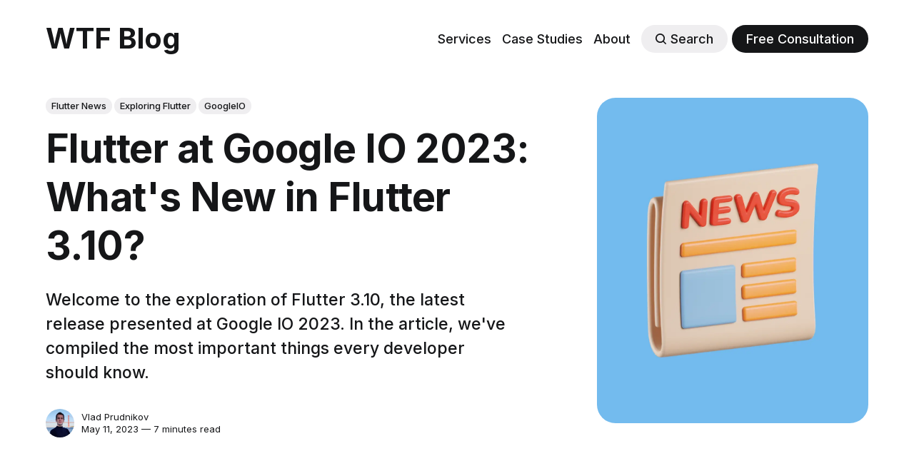

--- FILE ---
content_type: text/html; charset=utf-8
request_url: https://blog.flutter.wtf/flutter-at-google-io-2023-whats-new/
body_size: 17286
content:
<!DOCTYPE html>
<html lang="en" class="auto-dark-mode">
	<head>
		<meta charset="utf-8">
		<meta http-equiv="X-UA-Compatible" content="IE=edge">
		<title>Flutter at Google IO 2023: What&#x27;s New in Flutter 3.10?</title>
		<meta name="HandheldFriendly" content="True">
		<meta name="viewport" content="width=device-width, initial-scale=1">
		

<link rel="preconnect" href="https://fonts.googleapis.com"> 
<link rel="preconnect" href="https://fonts.gstatic.com" crossorigin>
<link rel="preload" as="style" href="https://fonts.googleapis.com/css2?family=Inter:wght@300;400;500;700&display=swap">
<link rel="stylesheet" href="https://fonts.googleapis.com/css2?family=Inter:wght@300;400;500;700&display=swap">













		<link rel="stylesheet" type="text/css" href="/assets/css/screen.css?v=e6692a744e">
		<style>
:root {
	--font-family-one: 'Inter', sans-serif;
	--font-weight-one-light: 300;
	--font-weight-one-bold: 700;

	--font-family-two: 'Inter', sans-serif;
	--font-weight-two-bold: 700;

	--font-family-three: 'Inter', sans-serif;
	--font-weight-three-regular: 400;
	--font-weight-three-medium: 500;
	--font-weight-three-bold: 700;

	--letter-spacing: -.01em;
}
</style>

		<style>
		.table-of-contents {
			display: flex;
			max-width: 320px;
			width: fit-content;
			margin-bottom: 8vh;
			margin-top: 8vh;
			margin-left: -3vw;
		}

		.table-of-contents h4 {
			font-weight: 400;
			font-size: 1.8rem;
		}
		.table-of-contents h4,
		.table-of-contents ol {
			margin: 1.6rem 0;
		}

		.table-of-contents h4:first-child,
		.table-of-contents h4:last-child,
		.table-of-contents ol:first-child,
		.table-of-contents ol:last-child {
			margin: 0;
		}

		.table-of-contents ol {
			margin-left: 0;
			padding-left: 24px;
			display: flex;
			flex-direction: column;
			gap: 1.6rem;
		}
		div.track-line {
			min-width: 4px;
			background-color: #EFEEF0;
			border-radius: 15px;
			margin: 0;
		}

		.table-of-contents > div:last-child {
			margin-left: 28px;
			height: fit-content;
		}

		.table-of-contents li{
			list-style: none;
			margin: 0;
			font-size: 1.6rem;
		}

		.table-of-contents a {
			text-decoration: none;
		}

    .gh-content {
        position: relative;
    }

		.active-element, .side-pointer {
			display: none;
		}

    @media (min-width: 1330px) {

		div.post-content {
			position: relative;
		}

        .table-of-contents {
            position: absolute; 
            top: 0;
            bottom: 0;
			max-width: 320px;
			margin: 0;
        }
    
        .gh-sidebar > div {
            position: sticky; /* On larger screens, TOC will stay in the same spot on the page */
            top: 4vh;
			overflow-y: auto;
			overflow: visible;
			transition: height 1s ease;
        }

				.gh-sidebar h4, .gh-sidebar li{
					position: relative;
				}

				.gh-sidebar h4, .gh-sidebar ol, .gh-sidebar li {
					opacity: 1;
					transition: opacity 1s ease;
				}

				h4.dont-display, ol.dont-display, li.dont-display {
					display: none !important;
				}
				/* For pointer (line on the left)*/


				.side-pointer {
					display: block;
					transition: top 0.5s ease, height 0.5s ease;
					visibility: hidden;
				}


				.active-element {
					display: block;
					visibility: visible;
				}

				.active-element, .side-pointer {
					height: 28px;
					left: -32px;
					position: absolute;
					min-width: 4px;
					max-width: 4px;
					background-color: var(--side-pointer-color);
					border-radius: 15px;
					top: 0;
				
				}

				.font-bold {
					font-weight: 700 !important;
				}
    }

		@media (min-width: 1330px) and (max-width: 1500px) {
			.table-of-contents {
				max-width: 217px;
			}
			
		}

		@media (min-width: 1700px) {
			.table-of-contents {
				max-width: 400px;
			}
			
		}

		@media (max-width: 1329px) {
			.table-of-contents {
				max-width: 100%;
				margin-left: 0vw;
			}
		}

    .gh-toc .is-active-link::before {
        background-color: var(--ghost-accent-color); /* Defines TOC accent color based on Accent color set in Ghost Admin */
    } 

    .toc-hidden {
        visibility: hidden !important;
        opacity: 0 !important;
    }

    .table-of-contents {
        opacity: 0;
        transition: opacity 0.3s ease-in-out;
    }

    .table-of-contents.toc-visible {
        opacity: 1;
    }

    </style>
		<meta name="description" content="Welcome to the exploration of Flutter 3.10, the latest release presented at Google IO 2023. In the article, we&#x27;ve compiled the most important things every developer should know.">
    <link rel="icon" href="https://blog.flutter.wtf/content/images/size/w256h256/2023/12/Logo-Standard.png" type="image/png">
    <link rel="canonical" href="https://blog.flutter.wtf/flutter-at-google-io-2023-whats-new/">
    <meta name="referrer" content="no-referrer-when-downgrade">
    <link rel="amphtml" href="https://blog.flutter.wtf/flutter-at-google-io-2023-whats-new/amp/">
    
    <meta property="og:site_name" content="WTF Blog">
    <meta property="og:type" content="article">
    <meta property="og:title" content="Flutter at Google IO 2023: What&#x27;s New in Flutter 3.10?">
    <meta property="og:description" content="Welcome to the exploration of Flutter 3.10, the latest release presented at Google IO 2023. In the article, we&#x27;ve compiled the most important things every developer should know.">
    <meta property="og:url" content="https://blog.flutter.wtf/flutter-at-google-io-2023-whats-new/">
    <meta property="og:image" content="https://blog.flutter.wtf/content/images/2023/05/Covers--Vertical-.webp">
    <meta property="article:published_time" content="2023-05-11T15:17:55.000Z">
    <meta property="article:modified_time" content="2023-08-02T14:20:41.000Z">
    <meta property="article:tag" content="Flutter News">
    <meta property="article:tag" content="Exploring Flutter">
    <meta property="article:tag" content="GoogleIO">
    
    <meta property="article:publisher" content="https://www.facebook.com/flutterwtf">
    <meta name="twitter:card" content="summary_large_image">
    <meta name="twitter:title" content="Flutter at Google IO 2023: What&#x27;s New in Flutter 3.10?">
    <meta name="twitter:description" content="Welcome to the exploration of Flutter 3.10, the latest release presented at Google IO 2023. In the article, we&#x27;ve compiled the most important things every developer should know.">
    <meta name="twitter:url" content="https://blog.flutter.wtf/flutter-at-google-io-2023-whats-new/">
    <meta name="twitter:image" content="https://blog.flutter.wtf/content/images/2023/05/Covers--Vertical-.webp">
    <meta name="twitter:label1" content="Written by">
    <meta name="twitter:data1" content="Vlad Prudnikov">
    <meta name="twitter:label2" content="Filed under">
    <meta name="twitter:data2" content="Flutter News, Exploring Flutter, GoogleIO">
    <meta name="twitter:site" content="@flutterwtf">
    <meta property="og:image:width" content="1000">
    <meta property="og:image:height" content="1200">
    
    <script type="application/ld+json">
{
    "@context": "https://schema.org",
    "@type": "Article",
    "publisher": {
        "@type": "Organization",
        "name": "WTF Blog",
        "url": "https://blog.flutter.wtf/",
        "logo": {
            "@type": "ImageObject",
            "url": "https://blog.flutter.wtf/content/images/size/w256h256/2023/12/Logo-Standard.png",
            "width": 60,
            "height": 60
        }
    },
    "author": {
        "@type": "Person",
        "name": "Vlad Prudnikov",
        "image": {
            "@type": "ImageObject",
            "url": "https://blog.flutter.wtf/content/images/2023/04/ava_zoom.jpg",
            "width": 1200,
            "height": 1199
        },
        "url": "https://blog.flutter.wtf/author/vprudnikoff/",
        "sameAs": [
            "https://www.linkedin.com/in/vprudnikoff/"
        ]
    },
    "headline": "Flutter at Google IO 2023: What&#x27;s New in Flutter 3.10?",
    "url": "https://blog.flutter.wtf/flutter-at-google-io-2023-whats-new/",
    "datePublished": "2023-05-11T15:17:55.000Z",
    "dateModified": "2023-08-02T14:20:41.000Z",
    "image": {
        "@type": "ImageObject",
        "url": "https://blog.flutter.wtf/content/images/2023/05/Covers--Vertical-.webp",
        "width": 1000,
        "height": 1200
    },
    "keywords": "Flutter News, Exploring Flutter, GoogleIO",
    "description": "Welcome to the exploration of Flutter 3.10, the latest release presented at Google IO 2023. In the article, we&#x27;ve compiled the most important things every developer should know.",
    "mainEntityOfPage": "https://blog.flutter.wtf/flutter-at-google-io-2023-whats-new/"
}
    </script>

    <meta name="generator" content="Ghost 5.80">
    <link rel="alternate" type="application/rss+xml" title="WTF Blog" href="https://blog.flutter.wtf/rss/">
    <script defer src="https://cdn.jsdelivr.net/ghost/portal@~2.37/umd/portal.min.js" data-i18n="false" data-ghost="https://blog.flutter.wtf/" data-key="fe8f582bb1e619e1172b27e569" data-api="https://blog.flutter.wtf/ghost/api/content/" crossorigin="anonymous"></script><style id="gh-members-styles">.gh-post-upgrade-cta-content,
.gh-post-upgrade-cta {
    display: flex;
    flex-direction: column;
    align-items: center;
    font-family: -apple-system, BlinkMacSystemFont, 'Segoe UI', Roboto, Oxygen, Ubuntu, Cantarell, 'Open Sans', 'Helvetica Neue', sans-serif;
    text-align: center;
    width: 100%;
    color: #ffffff;
    font-size: 16px;
}

.gh-post-upgrade-cta-content {
    border-radius: 8px;
    padding: 40px 4vw;
}

.gh-post-upgrade-cta h2 {
    color: #ffffff;
    font-size: 28px;
    letter-spacing: -0.2px;
    margin: 0;
    padding: 0;
}

.gh-post-upgrade-cta p {
    margin: 20px 0 0;
    padding: 0;
}

.gh-post-upgrade-cta small {
    font-size: 16px;
    letter-spacing: -0.2px;
}

.gh-post-upgrade-cta a {
    color: #ffffff;
    cursor: pointer;
    font-weight: 500;
    box-shadow: none;
    text-decoration: underline;
}

.gh-post-upgrade-cta a:hover {
    color: #ffffff;
    opacity: 0.8;
    box-shadow: none;
    text-decoration: underline;
}

.gh-post-upgrade-cta a.gh-btn {
    display: block;
    background: #ffffff;
    text-decoration: none;
    margin: 28px 0 0;
    padding: 8px 18px;
    border-radius: 4px;
    font-size: 16px;
    font-weight: 600;
}

.gh-post-upgrade-cta a.gh-btn:hover {
    opacity: 0.92;
}</style>
    <script defer src="https://cdn.jsdelivr.net/ghost/sodo-search@~1.1/umd/sodo-search.min.js" data-key="fe8f582bb1e619e1172b27e569" data-styles="https://cdn.jsdelivr.net/ghost/sodo-search@~1.1/umd/main.css" data-sodo-search="https://blog.flutter.wtf/" crossorigin="anonymous"></script>
    
    <link href="https://blog.flutter.wtf/webmentions/receive/" rel="webmention">
    <script defer src="/public/cards.min.js?v=e6692a744e"></script>
    <link rel="stylesheet" type="text/css" href="/public/cards.min.css?v=e6692a744e">
    <script defer src="/public/member-attribution.min.js?v=e6692a744e"></script>
    <!-- Google Tag Manager -->
<script>(function(w,d,s,l,i){w[l]=w[l]||[];w[l].push({'gtm.start':
new Date().getTime(),event:'gtm.js'});var f=d.getElementsByTagName(s)[0],
j=d.createElement(s),dl=l!='dataLayer'?'&l='+l:'';j.async=true;j.src=
'https://www.googletagmanager.com/gtm.js?id='+i+dl;f.parentNode.insertBefore(j,f);
})(window,document,'script','dataLayer','GTM-NZP6VDSK');</script>
<!-- End Google Tag Manager -->

<!-- Google Tag Manager (noscript) -->
<noscript><iframe src="https://www.googletagmanager.com/ns.html?id=GTM-NZP6VDSK"
height="0" width="0" style="display:none;visibility:hidden"></iframe></noscript>
<!-- End Google Tag Manager (noscript) --><style>:root {--ghost-accent-color: #4767FF;}</style>
    
<meta name="input-label" content="Describe your project:">
	</head>
	<body class="post-template tag-flutter-news tag-exploring-flutter tag-googleio">
		<!-- Google Tag Manager (noscript) -->
		<noscript><iframe src="https://www.googletagmanager.com/ns.html?id=GTM-T2KNB72"
		height="0" width="0" style="display:none;visibility:hidden"></iframe></noscript>
		<!-- End Google Tag Manager (noscript) -->
		<div class="global-wrap">
			<div class="global-content">
				<header class="header-section">
	<div class="header-wrap global-padding">
		<div class="header-logo"><a href="https://blog.flutter.wtf" class="is-title">WTF Blog</a>
</div>
		<div class="header-nav">
			<span class="header-search search-open is-mobile" data-ghost-search><svg role="img" viewBox="0 0 24 24" xmlns="http://www.w3.org/2000/svg"><path d="m16.822 18.813 4.798 4.799c.262.248.61.388.972.388.772-.001 1.407-.637 1.407-1.409 0-.361-.139-.709-.387-.971l-4.799-4.797c3.132-4.108 2.822-10.005-.928-13.756l-.007-.007-.278-.278a.6985.6985 0 0 0-.13-.107C13.36-1.017 7.021-.888 3.066 3.067c-4.088 4.089-4.088 10.729 0 14.816 3.752 3.752 9.65 4.063 13.756.93Zm-.965-13.719c2.95 2.953 2.95 7.81 0 10.763-2.953 2.949-7.809 2.949-10.762 0-2.951-2.953-2.951-7.81 0-10.763 2.953-2.95 7.809-2.95 10.762 0Z"/></svg></span>
			<input id="toggle" class="header-checkbox" type="checkbox">
			<label class="header-toggle" for="toggle">
				<span>
					<span class="bar"></span>
					<span class="bar"></span>
					<span class="bar"></span>
				</span>
			</label>
		<nav>	
<ul>
	<li><a href="https://services.flutter.wtf/">Services</a></li>
	<li><a href="https://cases.flutter.wtf">Case Studies</a></li>
	<li><a href="https://blog.flutter.wtf/about/">About</a></li>
	<li class="header-search search-open is-desktop global-button" data-ghost-search><span><svg role="img" viewBox="0 0 24 24" xmlns="http://www.w3.org/2000/svg"><path d="m16.822 18.813 4.798 4.799c.262.248.61.388.972.388.772-.001 1.407-.637 1.407-1.409 0-.361-.139-.709-.387-.971l-4.799-4.797c3.132-4.108 2.822-10.005-.928-13.756l-.007-.007-.278-.278a.6985.6985 0 0 0-.13-.107C13.36-1.017 7.021-.888 3.066 3.067c-4.088 4.089-4.088 10.729 0 14.816 3.752 3.752 9.65 4.063 13.756.93Zm-.965-13.719c2.95 2.953 2.95 7.81 0 10.763-2.953 2.949-7.809 2.949-10.762 0-2.951-2.953-2.951-7.81 0-10.763 2.953-2.95 7.809-2.95 10.762 0Z"/></svg>Search</span></li>
	<li class="signup"><a href="https://flutter.wtf/free-flutter-consultation" class="global-button">Free Consultation</a></li>
</ul>
</nav>
	</div>
</div>
</header>				<main class="global-main">
					<progress class="post-progress"></progress>
<article class="post-section">
	<div class="post-header">
	<div class="post-header-wrap global-padding">
		<div class="post-header-container">
			<div class="post-header-content">
				<div>
					<div class="post-tags global-tags"><a href="/tag/flutter-news/">Flutter News</a><a href="/tag/exploring-flutter/">Exploring Flutter</a><a href="/tag/googleio/">GoogleIO</a></div>
					<h1 class="post-title global-title">Flutter at Google IO 2023: What&#x27;s New in Flutter 3.10?</h1>
					<p class="post-excerpt global-excerpt">Welcome to the exploration of Flutter 3.10, the latest release presented at Google IO 2023. In the article, we&#x27;ve compiled the most important things every developer should know.</p>
				</div>
				<div class="post-meta">
					<div class="post-authors global-authors">
						<div>
							<div class="post-item-author global-item-author is-image global-image">
								<a href="/author/vprudnikoff/" class="global-link" title="Vlad Prudnikov"></a>
								<img src="/content/images/size/w300/2023/04/ava_zoom.jpg" loading="lazy" alt="Vlad Prudnikov">							</div>
						</div>
					</div>
					<div class="post-meta-content">
						<a href="/author/vprudnikoff/">Vlad Prudnikov</a>
						<time datetime="2023-05-11">May 11, 2023 — 7 minutes read</time>
					</div>
				</div>
			</div>
			<div class="post-header-image">
				<figure>
					<div class="global-image global-image-orientation global-radius">
						<img srcset="/content/images/size/w300/2023/05/Covers--Vertical-.webp 300w, 
			 /content/images/size/w600/2023/05/Covers--Vertical-.webp 600w,
			 /content/images/size/w1200/2023/05/Covers--Vertical-.webp 1200w"
	 sizes="(max-width:480px) 300px, (max-width:768px) 600px, 1200px"
	 src="/content/images/size/w1200/2023/05/Covers--Vertical-.webp"
	 alt="Flutter at Google IO 2023 Cover">
					</div>
				</figure>
			</div>
		</div>
	</div>
</div>	<div class="post-content global-padding">
		<aside class="table-of-contents gh-sidebar">
			<div class="track-line"></div>
		</aside>
		<aside class="table-of-contents gh-sidebar">
			<div class="track-line"></div>
		</aside>
		<div class="kg-card kg-header-card kg-width-full kg-size-small kg-style-accent" style="" data-kg-background-image=""><h2 class="kg-header-card-header" id="ios-and-android">iOS and Android</h2><h3 class="kg-header-card-subheader" id="flutter-310-brings-exciting-updates-for-ios-and-only-one-major-update-for-android-heres-a-brief-summary-of-the-key-enhancements">Flutter 3.10 brings exciting updates for iOS and only one major update for Android. Here's a brief summary of the key enhancements:</h3></div><h3 id="wireless-deployment-for-ios">Wireless deployment for iOS</h3><p>Flutter iOS apps can now be deployed and hot reloaded wirelessly after successful pairing in Xcode. This eliminates the need for a cable connection and offers greater flexibility in app development.</p><h3 id="wide-gamut-images-support">Wide gamut images support</h3><p>Flutter apps on iOS can now render wide gamut images accurately. By utilizing Impeller and adding the <code>FLTEnableWideGamut</code> flag in the Info.plist file, developers can enable this functionality.</p><h3 id="improved-spell-check">Improved spell check</h3><p>The <code>SpellCheckConfiguration()</code> widget now supports Apple's spell check service by default on iOS. Developers can easily incorporate spell check functionality in <code>CupertinoTextField</code> using this widget.</p><h3 id="cupertino-widgets-expansion">Cupertino widgets expansion</h3><p>Flutter 3.10 introduces the addition of <code>CupertinoCheckBox</code> and <code>CupertinoRadio</code> widgets to the Cupertino library. These widgets match Apple's styling guidelines for checkboxes and radio buttons. Additionally, Material checkbox and radio widgets now have <code>.adaptive</code> constructors, dynamically switching between Cupertino and Material widgets based on the platform.</p><h3 id="swiftui-inspired-improvements">SwiftUI-inspired improvements</h3><p>Flutter 3.10 enhances animations, transitions, and colors to align with SwiftUI. Notable improvements include updates to the CupertinoPageRoute transition, a title magnification animation for <code>CupertinoSliverNavigationBar</code>, and the introduction of new iOS system colors in <code>CupertinoColors</code>.</p><h3 id="refresh-rate-optimization">Refresh rate optimization </h3><p>Flutter optimizes the refresh rate on iOS when displaying animated or scrollable PlatformViews. This ensures a smoother user experience by reducing jank.</p><h3 id="simplified-code-sharing">Simplified code sharing</h3><p>Flutter now supports the <code>sharedDarwinSource</code> key in the <code>pubspec.yaml</code> file, allowing code sharing between iOS and macOS platforms.</p><h3 id="docs-for-ios-app-extensions">Docs for iOS app extensions</h3><p>Flutter developers now have comprehensive documentation on utilizing iOS app extensions, including live activities, home screen widgets, and share extensions. The <code>path_provider</code> and <code>homescreen_widget</code> plugins have also been updated to simplify the creation of home screen widgets and data sharing.</p><h3 id="cross-platform-design">Cross-platform design</h3><p>The Flutter documentation now includes valuable insights and guidelines for cross-platform design considerations. Developers can find detailed discussions in the Flutter UX GitHub repository.</p><h3 id="android-camerax-support">Android CameraX support</h3><p>Flutter 3.10 introduces preliminary support for CameraX in the Flutter Camera plugin. This integration simplifies the addition of camera functionality to Android apps, including image capture, video recording, and live camera preview.</p><div class="kg-card kg-header-card kg-width-full kg-size-small kg-style-accent" style="" data-kg-background-image=""><h2 class="kg-header-card-header" id="flutter-web">Flutter Web</h2><h3 class="kg-header-card-subheader" id="in-flutter-310-significant-improvements-have-been-made-to-enhance-the-performance-and-capabilities-of-flutter-web-apps-here-are-the-key-updates">In Flutter 3.10, significant improvements have been made to enhance the performance and capabilities of Flutter web apps. Here are the key updates:</h3></div><h3 id="reduced-file-size-of-icon-fonts">Reduced file size of icon fonts</h3><p>To improve load times, this release optimizes the file size of icon fonts by removing unused glyphs from both Material and Cupertino sets. This optimization reduces the overall size of the app, resulting in faster loading and improved user experience.</p><h3 id="canvaskit-size-reduction">CanvasKit size reduction</h3><p>Flutter now offers a smaller custom CanvasKit "flavor" specifically designed for Chromium-based browsers. Leveraging Google's industry-leading CDN, the hosted CanvasKit delivers improved performance by further reducing the size of the required assets. This enhancement enables smoother rendering and faster interactions across a wide range of browsers.</p><h3 id="flutter-web-embedding">Flutter web embedding</h3><p>Flutter web apps can now be served from a specific element within a web page, offering greater flexibility in application layout. Prior to this release, apps were limited to either occupying the entire page body or being displayed within an iframe tag. With the new update, developers can embed their Flutter web apps seamlessly into existing web pages by targeting specific elements.</p><h3 id="fragment-shader-support">Fragment shader support</h3><p>Flutter web apps now have the ability to utilize Flutter's fragment shader support. This empowers developers to create visually stunning effects and customizations by leveraging shaders directly within their web applications. The addition of shader support extends the creative possibilities for Flutter web developers, enabling the creation of unique and visually compelling user experiences.</p><div class="kg-card kg-header-card kg-width-full kg-size-small kg-style-accent" style="" data-kg-background-image=""><h2 class="kg-header-card-header" id="material3">Material3</h2><h3 class="kg-header-card-subheader" id="brflutter-310-received-lots-of-updates-for-material3-support-lets-check-out-the-most-important-ones"><br>Flutter 3.10 received lots of updates for Material3 support. Let's check out the most important ones:</h3></div><h3 id="colorschemefromimageprovider">ColorScheme.fromImageProvider()</h3><p>All Material3 components now configure the default colors of the theme's ColorScheme. The default color scheme employs shades of purple. Developers can create custom color schemes from a single "seed" color or an image, ensuring visually appealing and accessible color schemes.</p><figure class="kg-card kg-image-card kg-card-hascaption"><img src="https://blog.flutter.wtf/content/images/2023/05/1.gif" class="kg-image" alt="Flutter ColorScheme.fromImageProvider() usage example" loading="lazy" width="1054" height="599" srcset="https://blog.flutter.wtf/content/images/size/w600/2023/05/1.gif 600w, https://blog.flutter.wtf/content/images/size/w1000/2023/05/1.gif 1000w, https://blog.flutter.wtf/content/images/2023/05/1.gif 1054w" sizes="(min-width: 720px) 720px"><figcaption>Flutter ColorScheme.fromImageProvider() usage example</figcaption></figure><h3 id="navigationbar">NavigationBar</h3><p>This provides an M3 version of <code>BottomNavigationBar</code> widget. While M3 uses different colors, highlighting, and elevation, it works as it did before. To override the default appearance of the <code>NavigationBars</code> widget, use the <code>NavigationBarTheme</code> widget. Though you don’t need to migrate existing apps to this component, you should use it for new apps.</p><figure class="kg-card kg-image-card kg-card-hascaption"><img src="https://blog.flutter.wtf/content/images/2023/05/3.gif" class="kg-image" alt="NavigationBar in Flutter Material3" loading="lazy" width="512" height="114"><figcaption>NavigationBar in Flutter Material3</figcaption></figure><h3 id="navigationdrawer">NavigationDrawer</h3><p>Material3 offers the <code>NavigationDrawer</code> widget as an enhanced version of the Drawer widget for destination selection. <code>NavigationDrawer</code> displays a single-selection list of <code>NavigationDestinations</code>, and developers can include additional widgets in the list. The <code>NavigationDrawer</code> can also scroll when necessary, providing flexibility in design. Customization of the NavigationDrawer's appearance can be achieved using the <code>NavigationDrawerTheme</code> widget.</p><figure class="kg-card kg-image-card kg-card-hascaption"><img src="https://blog.flutter.wtf/content/images/2023/05/4.gif" class="kg-image" alt="NavigationDrawer in Flutter Material3" loading="lazy" width="512" height="350"><figcaption>NavigationDrawer in Flutter Material3</figcaption></figure><h3 id="searchbar-and-searchanchor">SearchBar and SearchAnchor</h3><p>These components introduce predictive text support for search queries. When a user enters a search query, the app generates a list of matching responses in a dedicated "search view." The user can then select a response or refine the query. To modify the appearance of these components, developers can utilize the <code>SearchBarTheme</code> and <code>SearchAnchorTheme</code> widgets.</p><figure class="kg-card kg-gallery-card kg-width-wide kg-card-hascaption"><div class="kg-gallery-container"><div class="kg-gallery-row"><div class="kg-gallery-image"><img src="https://blog.flutter.wtf/content/images/2023/05/5.gif" width="512" height="470" loading="lazy" alt></div><div class="kg-gallery-image"><img src="https://blog.flutter.wtf/content/images/2023/05/6.gif" width="480" height="512" loading="lazy" alt></div></div></div><figcaption>SearchBar and SearchAnchor in Flutter Material3</figcaption></figure><h3 id="secondary-tabbar">Secondary TabBar</h3><p>Material3 enables the creation of a second tier of tabbed content with the <code>TabBar.secondary</code> widget. This feature allows for better organization and navigation within the app.</p><figure class="kg-card kg-image-card kg-card-hascaption"><img src="https://blog.flutter.wtf/content/images/2023/05/7.gif" class="kg-image" alt="Secondary TabBar in Flutter Material3" loading="lazy" width="512" height="388"><figcaption>Secondary TabBar in Flutter Material3</figcaption></figure><h3 id="datepicker-and-timepicker">DatePicker and TimePicker</h3><p>The M3 version of <code>DatePicker</code> and <code>TimePicker</code> updates their colors, layout, and shapes, enhancing the visual experience without changing the API. Both widgets now include their respective theme widgets, <code>DatePickerTheme</code> and <code>TimePickerTheme</code>.</p><figure class="kg-card kg-gallery-card kg-width-wide kg-card-hascaption"><div class="kg-gallery-container"><div class="kg-gallery-row"><div class="kg-gallery-image"><img src="https://blog.flutter.wtf/content/images/2023/05/8.gif" width="338" height="512" loading="lazy" alt></div><div class="kg-gallery-image"><img src="https://blog.flutter.wtf/content/images/2023/05/9.gif" width="363" height="512" loading="lazy" alt></div></div></div><figcaption>DatePicker and TimePicker in Flutter Material3</figcaption></figure><h3 id="bottomsheet-listtile-and-drawer">BottomSheet, ListTile and Drawer</h3><p>Material3 updates these components with various improvements. <code>BottomSheet</code> gains an optional drag handle, controlled by the <code>showDragHandle</code> property. <code>ListTile</code> receives updates to positioning, spacing, and alignment, while the <code>Drawer</code> undergoes color and elevation changes, accompanied by minor layout adjustments.</p><h3 id="textfield-updates">TextField updates</h3><p>Material3 enhances all <code>TextField</code> widgets to support native gestures, ensuring consistent behavior across different input methods. Double-clicking or triple-clicking with a mouse now mimics double-tapping or triple-tapping on touch devices. <code>TextField</code> and <code>CupertinoTextField</code> widgets utilize these features by default.</p><hr><div class="kg-card kg-callout-card kg-callout-card-green"><div class="kg-callout-emoji">☝🏻</div><div class="kg-callout-text">You can "opt in" to these changes by utilizing the <code>useMaterial3</code> theme flag in their MaterialApp theme, with <code>useMaterial3</code> defaulting to <code>true</code> in the next stable release.</div></div><hr><div class="kg-card kg-header-card kg-width-full kg-size-small kg-style-accent" style="" data-kg-background-image=""><h2 class="kg-header-card-header" id="performancenbsp">Performance&nbsp;</h2><h3 class="kg-header-card-subheader" id="flutter-310-introduces-a-range-of-performance-improvements-and-bug-fixes-to-enhance-the-overall-stability-and-responsiveness">Flutter 3.10 introduces a range of performance improvements and bug fixes to enhance the overall stability and responsiveness:</h3></div><h3 id="new-graphics-engine">New graphics engine</h3><p>With over 250 commits in this release, Impeller becomes the default renderer on iOS. It offers better performance and reduces jank, resulting in improved consistency and responsiveness for iOS apps. Impeller has also made significant advancements in reducing memory footprint and improving performance on newer iPhones and iPads.</p><h3 id="eliminating-jank">Eliminating jank</h3><p>Several optimizations have been implemented to eliminate jank and improve overall app performance. Notably, setting the <code>FlutterViews</code> background color to a non-nil value slashes the time to obtain the next drawable layer from the Metal driver, resulting in higher frame rates, especially on recent iOS 120Hz displays. Additionally, loading of local images has been shifted to a background thread, reducing potential pauses and improving load times.</p><h3 id="ios-startup-latency">iOS startup latency</h3><p>Inefficient strategies for identifier lookups in app bundles were addressed, significantly reducing startup latency. Large production applications may experience a startup latency reduction of approximately 30-50%.</p><h3 id="text-rendering">Text rendering</h3><p>Flutter now utilizes <code>SkParagraph</code> as the default library for text shaping, layout, and rendering, resulting in improved performance and consistency. As a result, the legacy <code>libtxt</code> and <code>minikin</code> libraries, along with their associated flag, have been removed, reducing Flutter's compressed size by 30KB.</p><h3 id="partial-repaint-feature">Partial repaint feature</h3><p>In the 3.0 release, an Android feature was enabled in the rendering pipeline, utilizing advanced GPU driver features to repaint only the necessary screen regions. However, due to practical limitations and limited device support, this feature has been disabled on Android. It remains enabled on iOS with the Skia backend, and plans are in place to enable it with Impeller in future releases.</p><div class="kg-card kg-header-card kg-width-full kg-size-small kg-style-accent" style="" data-kg-background-image=""><h2 class="kg-header-card-header" id="devtools">DevTools</h2><h3 class="kg-header-card-subheader" id="flutter-310-introduces-enhanced-development-tools-with-improved-security-a-modernized-ui-and-some-additional-features">Flutter 3.10 introduces enhanced development tools with improved security, a modernized UI, and some additional features:</h3></div><h3></h3><h3 id="devtools-ui-and-new-features">DevTools UI and new features</h3><p>The DevTools UI has been modernized with Material 3, providing a fresh look and improved accessibility. The DevTools console now supports evaluations for a running app in debug mode, allowing developers to interact with the app even when it's not paused. Additionally, a new embedded Perfetto trace viewer replaces the previous timeline trace viewer, offering better performance and handling larger datasets. Perfetto introduces new features such as thread pinning, selecting multiple timeline events across frames, and using SQL queries to extract specific data from timeline events.</p><h3 id="slsa-level-1-support">SLSA level 1 support</h3><p>The Flutter Framework now complies with SLSA Level 1, implementing various security features. These include a scripted build process that enables automated builds on trusted platforms, multi-party approval workflows with audit logging, and provenance to ensure the integrity of framework release artifacts. These security enhancements not only improve the supply chain security of Flutter but also pave the way for future compliance with SLSA Level 2 and Level 3.</p><h3 id="android-studio-flamingo">Android Studio Flamingo</h3><p>Upgrading to Android Studio Flamingo may introduce an error when running or building Flutter Android apps. This error arises due to the bundled Java SDK update from version 11 to 17 in Android Studio Flamingo, which causes incompatibility with Gradle versions earlier than 7.3. To assist developers in resolving this issue, the Flutter team has updated the <code>flutter analyze --suggestions</code> command to validate if the error is caused by the Java SDK and Gradle version mismatch.</p><h2 id="conclusion">Conclusion </h2><p>Flutter 3.10 introduces significant updates and enhancements that elevate the development experience. From improved performance and stability to refreshed Material Design components, enhanced DevTools, and a migration guide for Android Studio Flamingo, Flutter 3.10 empowers developers to create exceptional cross-platform applications. </p><p>If you found this article informative and valuable, we encourage you to share it with fellow developers and enthusiasts who may benefit from the latest insights and advancements in Flutter. Let's spread the word about Flutter 3.10 and continue building amazing apps together.</p>
		<div class="post-share-section">
	<small>Share this post</small>
	<div class="post-share-wrap">
		<a href="https://twitter.com/intent/tweet?text=Flutter%20at%20Google%20IO%202023%3A%20What's%20New%20in%20Flutter%203.10%3F&amp;url=https://blog.flutter.wtf/flutter-at-google-io-2023-whats-new/" target="_blank" rel="noopener" aria-label="Share on X"><svg role="img" viewBox="0 0 24 24" xmlns="http://www.w3.org/2000/svg"><path d="M23.954 4.569c-.885.389-1.83.654-2.825.775 1.014-.611 1.794-1.574 2.163-2.723-.951.555-2.005.959-3.127 1.184-.896-.959-2.173-1.559-3.591-1.559-2.717 0-4.92 2.203-4.92 4.917 0 .39.045.765.127 1.124C7.691 8.094 4.066 6.13 1.64 3.161c-.427.722-.666 1.561-.666 2.475 0 1.71.87 3.213 2.188 4.096-.807-.026-1.566-.248-2.228-.616v.061c0 2.385 1.693 4.374 3.946 4.827-.413.111-.849.171-1.296.171-.314 0-.615-.03-.916-.086.631 1.953 2.445 3.377 4.604 3.417-1.68 1.319-3.809 2.105-6.102 2.105-.39 0-.779-.023-1.17-.067 2.189 1.394 4.768 2.209 7.557 2.209 9.054 0 13.999-7.496 13.999-13.986 0-.209 0-.42-.015-.63.961-.689 1.8-1.56 2.46-2.548l-.047-.02z"/></svg></a>
		<a href="https://www.facebook.com/sharer/sharer.php?u=https://blog.flutter.wtf/flutter-at-google-io-2023-whats-new/" target="_blank" rel="noopener" aria-label="Share on Facebook"><svg role="img" viewBox="0 0 24 24" xmlns="http://www.w3.org/2000/svg"><path d="M23.9981 11.9991C23.9981 5.37216 18.626 0 11.9991 0C5.37216 0 0 5.37216 0 11.9991C0 17.9882 4.38789 22.9522 10.1242 23.8524V15.4676H7.07758V11.9991H10.1242V9.35553C10.1242 6.34826 11.9156 4.68714 14.6564 4.68714C15.9692 4.68714 17.3424 4.92149 17.3424 4.92149V7.87439H15.8294C14.3388 7.87439 13.8739 8.79933 13.8739 9.74824V11.9991H17.2018L16.6698 15.4676H13.8739V23.8524C19.6103 22.9522 23.9981 17.9882 23.9981 11.9991Z"/></svg></a>
		<a href="https://www.linkedin.com/shareArticle?mini=true&amp;title=Flutter%20at%20Google%20IO%202023%3A%20What's%20New%20in%20Flutter%203.10%3F&amp;url=https://blog.flutter.wtf/flutter-at-google-io-2023-whats-new/" target="_blank" rel="noopener" aria-label="Share on Linkedin"><svg role="img" viewBox="0 0 24 24" xmlns="http://www.w3.org/2000/svg"><path d="M20.447 20.452h-3.554v-5.569c0-1.328-.027-3.037-1.852-3.037-1.853 0-2.136 1.445-2.136 2.939v5.667H9.351V9h3.414v1.561h.046c.477-.9 1.637-1.85 3.37-1.85 3.601 0 4.267 2.37 4.267 5.455v6.286zM5.337 7.433c-1.144 0-2.063-.926-2.063-2.065 0-1.138.92-2.063 2.063-2.063 1.14 0 2.064.925 2.064 2.063 0 1.139-.925 2.065-2.064 2.065zm1.782 13.019H3.555V9h3.564v11.452zM22.225 0H1.771C.792 0 0 .774 0 1.729v20.542C0 23.227.792 24 1.771 24h20.451C23.2 24 24 23.227 24 22.271V1.729C24 .774 23.2 0 22.222 0h.003z"/></svg></a>
		<a href="javascript:" class="post-share-link" id="copy" data-clipboard-target="#copy-link" aria-label="Copy link"><svg role="img" viewBox="0 0 33 24" xmlns="http://www.w3.org/2000/svg"><path d="M27.3999996,13.4004128 L21.7999996,13.4004128 L21.7999996,19 L18.9999996,19 L18.9999996,13.4004128 L13.3999996,13.4004128 L13.3999996,10.6006192 L18.9999996,10.6006192 L18.9999996,5 L21.7999996,5 L21.7999996,10.6006192 L27.3999996,10.6006192 L27.3999996,13.4004128 Z M12,20.87 C7.101,20.87 3.13,16.898 3.13,12 C3.13,7.102 7.101,3.13 12,3.13 C12.091,3.13 12.181,3.139 12.272,3.142 C9.866,5.336 8.347,8.487 8.347,12 C8.347,15.512 9.866,18.662 12.271,20.857 C12.18,20.859 12.091,20.87 12,20.87 Z M20.347,0 C18.882,0 17.484,0.276 16.186,0.756 C14.882,0.271 13.473,0 12,0 C5.372,0 0,5.373 0,12 C0,18.628 5.372,24 12,24 C13.471,24 14.878,23.726 16.181,23.242 C17.481,23.724 18.88,24 20.347,24 C26.975,24 32.347,18.628 32.347,12 C32.347,5.373 26.975,0 20.347,0 Z"/></svg></a>
		<small class="share-link-info global-alert">The link has been copied!</small>
	</div>
	<input type="text" value="https://blog.flutter.wtf/flutter-at-google-io-2023-whats-new/" id="copy-link" aria-label="Copy link input">
</div>	</div>
</article>
<aside class="navigation-section global-padding">
  <div class="navigation-wrap form-container">
    <div class="custom-content form-content-left">
      <div class="contact-person">
          <p class="service-description" id="contact-person-label">
            Our team is ready to help you with any Flutter-related issues!
          </p>
          <div class="archive-image global-image contact-image">
          <a href="/author/vprudnikoff/" class="author-link" aria-label="Vlad Prudnikov">
            <img src="/content/images/size/w300/2023/04/ava_zoom.jpg" loading="lazy" alt="Vlad Prudnikov">          </a>
          </div>
          <p class="name">Vlad Prudnikov</p>
          <p class="position">🧑‍💻 Chief Executive Officer at What the Flutter</p>
      </div>
    </div>
    <div class="custom-content form-content-right">
      <form
        class="contact-form" id="article-contact-form">
        <p class="global-title form-title contact-form-centered" id="form-title">Want to Build a Flutter app?</p>
        <div class="raw">
          <input
            type="text"
            name="name"
            id="article-cf-name"
            placeholder="Your name"
            aria-label="Your name"
            required
          />
          <input
            type="email"
            name="email"
            id="article-cf-email"
            placeholder="Your email"
            aria-label="Your email"
            required
          />
        </div>
        <label for="message" id="input-label">Your message</label>
        <textarea id="article-cf-message" name="message"></textarea>
        <div class="contact-form-centered">
          <button class="global-button" id="cta-button" type="submit">
             <span id="cta-button-text">Get Free Consultation</span>
          </button>
        </div>
      </form>
    </div>
  </div>
</aside>

<style>
  .container { display: flex; justify-content: space-between; } .column { flex:
  1; padding: 20px; } .card { background-color: blue; border-radius: 10px;
  padding: 20px; color: white; } .avatar { width: 100px; height: 100px;
  border-radius: 50%; margin-bottom: 10px; } .form-row { margin-bottom: 10px; }
  .left-column { display: flex; justify-content: flex-end; } .right-column {
  display: flex; justify-content: flex-start; }
</style>

<script>
  function getMetaTagContentByName(name) { 
    const metaTag = document.querySelector(`head meta[name="${name}"]`); return metaTag ? 
    metaTag.getAttribute('content') : null; 
  }

  const ctaText = getMetaTagContentByName('cta');
  if (ctaText !== null) {
    const ctaButton = document.getElementById('cta-button-text');
    ctaButton.innerText = ctaText;
  }

  const formTitleText = getMetaTagContentByName('form-title');
  if (formTitleText !== null) {
    const formTitle = document.getElementById('form-title');
    formTitle.innerText = formTitleText;
  }

  const inputLabelText = getMetaTagContentByName('input-label');
  if (inputLabelText !== null) {
    const inputLabel = document.getElementById('input-label');
    inputLabel.innerText = inputLabelText;
  }

  const contactPersonText = getMetaTagContentByName('contact-person-label');
  if (contactPersonText !== null) {
    const contactPersonLabel = document.getElementById('contact-person-label');
    contactPersonLabel.innerText = contactPersonText;
  }
</script>

<script>
  document.querySelectorAll('a[href="#contact"]').forEach(anchor => {
    anchor.addEventListener('click', function (e) {
      e.preventDefault();

      const targetElement = document.querySelector('#article-contact-form');
      if (targetElement) {
        targetElement.scrollIntoView({
          behavior: 'smooth'
        });
      }
    });
  });
</script>

<script>
  function getCurrentDate() {
    const today = new Date();
    return today.toISOString().split('T')[0];
  }

  function getSubmitCount() {
    const currentDate = getCurrentDate();
    const submitData = JSON.parse(localStorage.getItem('submitData')) || {};
    return submitData[currentDate] || 0;
  }

  function incrementSubmitCount() {
    const currentDate = getCurrentDate();
    const submitData = JSON.parse(localStorage.getItem('submitData')) || {};
    submitData[currentDate] = (submitData[currentDate] || 0) + 1;
    localStorage.setItem('submitData', JSON.stringify(submitData));
  }

  document.getElementById('article-contact-form').addEventListener('submit', async (e) => {
    e.preventDefault();

    const submitCount = getSubmitCount();
    if (submitCount >= 2) {
      window.location.replace("https://blog.flutter.wtf/sending-error/");
      return;
    }

    const name = document.getElementById('article-cf-name').value;
    const email = document.getElementById('article-cf-email').value;
    const message = document.getElementById('article-cf-message').value;
    const url = window.location.href;

    const data = {
      name,
      email,
      message,
      url,
      instance: "Blog"
    };

    sendDataToWebhook(data);
});

function sendDataToWebhook(data) {
  const webhookUrl = "https://erp.flutter.wtf/presales/3878a176-ffd4-4f5c-9c18-f12340cfd399";
  const payload = JSON.stringify(data);

  switchButtonToLoading();

  fetch(webhookUrl, {
    method: "POST",
    headers: {
      "Content-Type": "application/json",
    },
    body: payload,
  })
  .then(response => {
    if (response.ok) {
      incrementSubmitCount();
      window.location.replace("https://blog.flutter.wtf/thank-you/");
    } else {
      switchButtonToError();
    }
  })
  .catch(error => {
    switchButtonToError();
    console.error("Error occurred while sending data to webhook:", error);
  });
}

function switchButtonToLoading() {
  const ctaButton = document.getElementById('cta-button');
  ctaButton.classList.remove("button-error");
  ctaButton.classList.add("button-loading");
  var ctaButtonText = document.getElementById("cta-button-text");
  ctaButtonText.innerText = "Loading...";
}

function switchButtonToError() {
  const ctaButton = document.getElementById('cta-button');
  ctaButton.classList.remove("button-loading");
  ctaButton.classList.add("button-error");
  var ctaButtonText = document.getElementById("cta-button-text");
  ctaButtonText.innerText = "Error :( Try again?";
}
</script>

<aside class="navigation-section global-padding">
	<div class="navigation-wrap">
		<a href="/convert-existing-mobile-app-to-flutter/" class="navigation-next">
			<div class="navigation-image global-image global-image-orientation global-radius">
				<img src="/content/images/size/w300/2023/05/AnyConv.com__Covers--Vertical---3-.webp" loading="lazy" alt="">			</div>
			<div class="navigation-content">
				<small>Newer post</small>
				<br>
				<h3>How to Successfully Convert Existing App to Flutter</h3>
			</div>
		</a>
		<a href="/choose-the-best-flutter-development-partner-for-your-cross-platform-project/" class="navigation-prev">
			<div class="navigation-content ">
				<small>Older post</small>
				<br>
				<h3>Discover the Best Flutter Partner: Crucial Factors to Focus On</h3>
			</div>
			<div class="navigation-image global-image global-image-orientation global-radius">
				<img src="/content/images/size/w300/2023/05/Covers-_Vertical_-_1_-2.webp" loading="lazy" alt="">									</div>
		</a>
	</div>
</aside>
<div class="comments-section global-padding">
</div>
		<div class="special-section global-padding">
	<div class="special-subtitle global-subtitle">
		<small class="global-subtitle-title">You might <span>also like</span></small>
	</div>
	<div class="special-wrap">
				<article class=" item is-special is-image">
	<div class=" item-image global-image global-image-orientation global-radius
			">
	
		<a href="/flutter-update-3-16/" alt="link: Flutter Update 3.16: Learn How to Boost Your Productivity">
			  <img
    srcset="/content/images/size/w300/2023/11/Covers--Vertical--22.webp 300w, 
			/content/images/size/w600/2023/11/Covers--Vertical--22.webp 600w"
    sizes="(max-width:480px) 300px, 600px"
    src="/content/images/size/w600/2023/11/Covers--Vertical--22.webp"
    loading="lazy"
    alt=""
  />
		</a>
			<div class="item-authors global-authors">
				<div>
					<div class="item-author global-item-author is-image global-image">
						<a href="/author/vita/" class="global-link" title="Vita Petrovskaya"></a>
							<img src="/content/images/size/w300/2023/05/vita.jpg" loading="lazy" alt="Vita Petrovskaya">					</div>
				</div>
			</div>
	</div>
	<div class="item-content">
		<h2 class="item-title"><a href="/flutter-update-3-16/">Flutter Update 3.16: Learn How to Boost Your Productivity</a></h2>
	</div>
</article>				<article class=" item is-special is-image">
	<div class=" item-image global-image global-image-orientation global-radius
			">
	
		<a href="/flutter-update-3-13/" alt="link: Flutter Update 3.13: Discover What&#x27;s New and Improved!">
			  <img
    srcset="/content/images/size/w300/2023/11/Covers--Vertical--23.webp 300w, 
			/content/images/size/w600/2023/11/Covers--Vertical--23.webp 600w"
    sizes="(max-width:480px) 300px, 600px"
    src="/content/images/size/w600/2023/11/Covers--Vertical--23.webp"
    loading="lazy"
    alt=""
  />
		</a>
			<div class="item-authors global-authors">
				<div>
					<div class="item-author global-item-author is-image global-image">
						<a href="/author/vita/" class="global-link" title="Vita Petrovskaya"></a>
							<img src="/content/images/size/w300/2023/05/vita.jpg" loading="lazy" alt="Vita Petrovskaya">					</div>
				</div>
			</div>
	</div>
	<div class="item-content">
		<h2 class="item-title"><a href="/flutter-update-3-13/">Flutter Update 3.13: Discover What&#x27;s New and Improved!</a></h2>
	</div>
</article>	</div>
</div>
				</main>
				<footer class="footer-section global-footer">
	<div class="footer-wrap global-padding">
			<div class="footer-subscribe">
	<h3 class="global-title">Subscribe to <span>new posts</span></h3>
	<div class="subscribe-section">
		<div class="subscribe-wrap">
			<form data-members-form="subscribe" class="subscribe-form" data-members-autoredirect="false">
				<input data-members-email type="email" placeholder="Your email address" aria-label="Your email address" required>
				<button class="global-button" type="submit">Subscribe</button>
			</form>
			<div class="subscribe-alert">
				<small class="alert-loading global-alert">Processing your application</small>
				<small class="alert-success global-alert">Please check your inbox and click the link to confirm your subscription.</small>
				<small class="alert-error global-alert">There was an error sending the email</small>
			</div>
		</div>
	</div>
</div>
		<div class="footer-container">
			<div class="footer-content">
				<div class="footer-logo">
					<a href="https://blog.flutter.wtf" class="is-title">WTF Blog</a>
				</div>
				<p class="footer-description">Cool stories about Flutter, cross-platform development and business.</p>
			</div>
			<div class="footer-nav">
				<div class="footer-nav-column is-social">
					<small>Social</small>
					<ul>
						<li><a href="https://www.linkedin.com/company/flutterwtf/", target="_blank"><svg role="img" viewBox="0 0 24 24" xmlns="http://www.w3.org/2000/svg"><path d="M20.447 20.452h-3.554v-5.569c0-1.328-.027-3.037-1.852-3.037-1.853 0-2.136 1.445-2.136 2.939v5.667H9.351V9h3.414v1.561h.046c.477-.9 1.637-1.85 3.37-1.85 3.601 0 4.267 2.37 4.267 5.455v6.286zM5.337 7.433c-1.144 0-2.063-.926-2.063-2.065 0-1.138.92-2.063 2.063-2.063 1.14 0 2.064.925 2.064 2.063 0 1.139-.925 2.065-2.064 2.065zm1.782 13.019H3.555V9h3.564v11.452zM22.225 0H1.771C.792 0 0 .774 0 1.729v20.542C0 23.227.792 24 1.771 24h20.451C23.2 24 24 23.227 24 22.271V1.729C24 .774 23.2 0 22.222 0h.003z"/></svg>LinkedIn</a></li>
						<li><a href="https://github.com/flutterwtf", target="_blank"><svg role="img" viewBox="0 0 24 24" xmlns="http://www.w3.org/2000/svg"><path d="M12 .297c-6.63 0-12 5.373-12 12 0 5.303 3.438 9.8 8.205 11.385.6.113.82-.258.82-.577 0-.285-.01-1.04-.015-2.04-3.338.724-4.042-1.61-4.042-1.61C4.422 18.07 3.633 17.7 3.633 17.7c-1.087-.744.084-.729.084-.729 1.205.084 1.838 1.236 1.838 1.236 1.07 1.835 2.809 1.305 3.495.998.108-.776.417-1.305.76-1.605-2.665-.3-5.466-1.332-5.466-5.93 0-1.31.465-2.38 1.235-3.22-.135-.303-.54-1.523.105-3.176 0 0 1.005-.322 3.3 1.23.96-.267 1.98-.399 3-.405 1.02.006 2.04.138 3 .405 2.28-1.552 3.285-1.23 3.285-1.23.645 1.653.24 2.873.12 3.176.765.84 1.23 1.91 1.23 3.22 0 4.61-2.805 5.625-5.475 5.92.42.36.81 1.096.81 2.22 0 1.606-.015 2.896-.015 3.286 0 .315.21.69.825.57C20.565 22.092 24 17.592 24 12.297c0-6.627-5.373-12-12-12"/></svg>GitHub</a></li>
						<li><a href="https://medium.com/@flutterwtf", target="_blank"><svg role="img" viewBox="0 0 24 24" xmlns="http://www.w3.org/2000/svg"><path d="M2.846 6.36c.03-.295-.083-.586-.303-.784l-2.24-2.7v-.403H7.26l5.378 11.795 4.728-11.795H24v.403l-1.917 1.837c-.165.126-.247.333-.213.538v13.5c-.034.204.048.41.213.537l1.87 1.837v.403h-9.41v-.403l1.937-1.882c.19-.19.19-.246.19-.538V7.794l-5.39 13.688h-.727L4.278 7.794v9.174c-.052.386.076.774.347 1.053l2.52 3.06v.402H0v-.403l2.52-3.06c.27-.278.39-.67.326-1.052V6.36z"/></svg>Medium</a></li>
						<li><a href="https://twitter.com/flutterwtf", target="_blank"><svg role="img" viewBox="0 0 24 24" xmlns="http://www.w3.org/2000/svg"><path d="M23.954 4.569c-.885.389-1.83.654-2.825.775 1.014-.611 1.794-1.574 2.163-2.723-.951.555-2.005.959-3.127 1.184-.896-.959-2.173-1.559-3.591-1.559-2.717 0-4.92 2.203-4.92 4.917 0 .39.045.765.127 1.124C7.691 8.094 4.066 6.13 1.64 3.161c-.427.722-.666 1.561-.666 2.475 0 1.71.87 3.213 2.188 4.096-.807-.026-1.566-.248-2.228-.616v.061c0 2.385 1.693 4.374 3.946 4.827-.413.111-.849.171-1.296.171-.314 0-.615-.03-.916-.086.631 1.953 2.445 3.377 4.604 3.417-1.68 1.319-3.809 2.105-6.102 2.105-.39 0-.779-.023-1.17-.067 2.189 1.394 4.768 2.209 7.557 2.209 9.054 0 13.999-7.496 13.999-13.986 0-.209 0-.42-.015-.63.961-.689 1.8-1.56 2.46-2.548l-.047-.02z"/></svg>X / Twitter</a></li>
						<li><a href="https://www.youtube.com/@flutterwtf", target="_blank"><svg role="img" viewBox="0 0 24 24" xmlns="http://www.w3.org/2000/svg"><path class="a" d="M23.495 6.205a3.007 3.007 0 0 0-2.088-2.088c-1.87-.501-9.396-.501-9.396-.501s-7.507-.01-9.396.501A3.007 3.007 0 0 0 .527 6.205a31.247 31.247 0 0 0-.522 5.805 31.247 31.247 0 0 0 .522 5.783 3.007 3.007 0 0 0 2.088 2.088c1.868.502 9.396.502 9.396.502s7.506 0 9.396-.502a3.007 3.007 0 0 0 2.088-2.088 31.247 31.247 0 0 0 .5-5.783 31.247 31.247 0 0 0-.5-5.805zM9.609 15.601V8.408l6.264 3.602z"/></svg>YouTube</a></li>
						<li><a href="https://t.me/flutterwtf", target="_blank"><svg role="img" viewBox="0 0 24 24" xmlns="http://www.w3.org/2000/svg"><path d="M9.028 20.837c-.714 0-.593-.271-.839-.949l-2.103-6.92L22.263 3.37"/><path d="M9.028 20.837c.552 0 .795-.252 1.105-.553l2.941-2.857-3.671-2.214"/><path d="M9.403 15.213l8.89 6.568c1.015.56 1.748.271 2-.942l3.62-17.053c.372-1.487-.564-2.159-1.534-1.72L1.125 10.263c-1.45.582-1.443 1.392-.264 1.753l5.455 1.7L18.94 5.753c.595-.36 1.143-.167.694.232"/></svg>Telegram</a></li>
						<li><a href="https://www.facebook.com/flutter.wtf/", target="_blank"><svg role="img" viewBox="0 0 24 24" xmlns="http://www.w3.org/2000/svg"><path d="M23.9981 11.9991C23.9981 5.37216 18.626 0 11.9991 0C5.37216 0 0 5.37216 0 11.9991C0 17.9882 4.38789 22.9522 10.1242 23.8524V15.4676H7.07758V11.9991H10.1242V9.35553C10.1242 6.34826 11.9156 4.68714 14.6564 4.68714C15.9692 4.68714 17.3424 4.92149 17.3424 4.92149V7.87439H15.8294C14.3388 7.87439 13.8739 8.79933 13.8739 9.74824V11.9991H17.2018L16.6698 15.4676H13.8739V23.8524C19.6103 22.9522 23.9981 17.9882 23.9981 11.9991Z"/></svg>Facebook</a></li>
						<li><a href="https://www.instagram.com/flutter.wtf/", target="_blank"><svg role="img" viewBox="0 0 24 24" xmlns="http://www.w3.org/2000/svg"><path d="M12 0C8.74 0 8.333.015 7.053.072 5.775.132 4.905.333 4.14.63c-.789.306-1.459.717-2.126 1.384S.935 3.35.63 4.14C.333 4.905.131 5.775.072 7.053.012 8.333 0 8.74 0 12s.015 3.667.072 4.947c.06 1.277.261 2.148.558 2.913.306.788.717 1.459 1.384 2.126.667.666 1.336 1.079 2.126 1.384.766.296 1.636.499 2.913.558C8.333 23.988 8.74 24 12 24s3.667-.015 4.947-.072c1.277-.06 2.148-.262 2.913-.558.788-.306 1.459-.718 2.126-1.384.666-.667 1.079-1.335 1.384-2.126.296-.765.499-1.636.558-2.913.06-1.28.072-1.687.072-4.947s-.015-3.667-.072-4.947c-.06-1.277-.262-2.149-.558-2.913-.306-.789-.718-1.459-1.384-2.126C21.319 1.347 20.651.935 19.86.63c-.765-.297-1.636-.499-2.913-.558C15.667.012 15.26 0 12 0zm0 2.16c3.203 0 3.585.016 4.85.071 1.17.055 1.805.249 2.227.415.562.217.96.477 1.382.896.419.42.679.819.896 1.381.164.422.36 1.057.413 2.227.057 1.266.07 1.646.07 4.85s-.015 3.585-.074 4.85c-.061 1.17-.256 1.805-.421 2.227-.224.562-.479.96-.899 1.382-.419.419-.824.679-1.38.896-.42.164-1.065.36-2.235.413-1.274.057-1.649.07-4.859.07-3.211 0-3.586-.015-4.859-.074-1.171-.061-1.816-.256-2.236-.421-.569-.224-.96-.479-1.379-.899-.421-.419-.69-.824-.9-1.38-.165-.42-.359-1.065-.42-2.235-.045-1.26-.061-1.649-.061-4.844 0-3.196.016-3.586.061-4.861.061-1.17.255-1.814.42-2.234.21-.57.479-.96.9-1.381.419-.419.81-.689 1.379-.898.42-.166 1.051-.361 2.221-.421 1.275-.045 1.65-.06 4.859-.06l.045.03zm0 3.678c-3.405 0-6.162 2.76-6.162 6.162 0 3.405 2.76 6.162 6.162 6.162 3.405 0 6.162-2.76 6.162-6.162 0-3.405-2.76-6.162-6.162-6.162zM12 16c-2.21 0-4-1.79-4-4s1.79-4 4-4 4 1.79 4 4-1.79 4-4 4zm7.846-10.405c0 .795-.646 1.44-1.44 1.44-.795 0-1.44-.646-1.44-1.44 0-.794.646-1.439 1.44-1.439.793-.001 1.44.645 1.44 1.439z"/></svg>Instagram</a></li>
						

					</ul>
				</div>
					



<div class="footer-nav-column">
	<small>Agency</small>
	<ul>
		<li><a href="https://blog.flutter.wtf/about/">About</a></li>
		<li><a href="https://services.flutter.wtf">All services</a></li>
		<li><a href="https://cases.flutter.wtf">Case studies</a></li>
		<li><a href="https://flutter.wtf/free-flutter-consultation">Free consultation</a></li>
	</ul>
</div>


<div class="footer-nav-column">
	<small>Services</small>
	<ul>
		<li><a href="https://services.flutter.wtf/flutter-app-development/">Flutter App Development</a></li>
		<li><a href="https://services.flutter.wtf/flutter-app-maintenance/">Flutter App Maintenance</a></li>
		<li><a href="https://services.flutter.wtf/hire-dedicated-flutter-developers/">Dedicated Flutter Team</a></li>
		<li><a href="https://services.flutter.wtf/technical-audit/">Technical Audit</a></li>
		<li><a href="https://services.flutter.wtf/flutter-mobile-app-development/">Mobile App Development</a></li>
	</ul>
</div>

<div class="footer-nav-column">
	<small>Blog</small>
	<ul>
		<li><a href="https://blog.flutter.wtf/#/portal/">Sign up</a></li>
		<li><a href="https://blog.flutter.wtf/authors/">Authors</a></li>
		<li><a href="https://blog.flutter.wtf/tags/">Topics</a></li>
		<li><a href="https://flutter.wtf/privacy-policy">Privacy policy</a></li>
	</ul>
</div>

			</div>
			<div class="footer-copyright">
				&copy; <a href="https://blog.flutter.wtf">WTF Blog</a> 2025.
				With 💙 by <b><a href="https://flutter.wtf">What the Flutter</a></b>.
			</div>
		</div>
	</div>
</footer>
			</div>
		</div>
		<div id="notifications" class="global-notification">
	<div class="subscribe">You’ve successfully subscribed to WTF Blog</div>
	<div class="signin">Welcome back! You’ve successfully signed in.</div>
	<div class="signup">Great! You’ve successfully signed up.</div>
	<div class="update-email">Success! Your email is updated.</div>
	<div class="expired">Your link has expired</div>
	<div class="checkout-success">Success! Check your email for magic link to sign-in.</div>
</div>
				<script src="/assets/js/global.js?v=e6692a744e" async></script>
		<script src="/assets/js/post.js?v=e6692a744e" async></script>
		<script src="/assets/js/table-of-content.js?v=e6692a744e"></script>
		<script src="/assets/js/transform-table-of-content.js?v=e6692a744e"></script>
		<script defer>
!function(){"use strict";const p=new URLSearchParams(window.location.search),isAction=p.has("action"),isStripe=p.has("stripe"),success=p.get("success"),action=p.get("action"),stripe=p.get("stripe"),n=document.getElementById("notifications"),a="is-subscribe",b="is-signin",c="is-signup",f="is-update-email",d="is-expired",e="is-checkout-success";p&&(isAction&&(action=="subscribe"&&success=="true"&&n.classList.add(a),action=="signup-paid"&&success=="true"&&n.classList.add(a),action=="signin"&&success=="true"&&n.classList.add(b),action=="signup"&&success=="true"&&n.classList.add(c),action=="updateEmail"&&success=="true"&&n.classList.add(f),success=="false"&&n.classList.add(d)),isStripe&&stripe=="success"&&n.classList.add(e),(isAction||isStripe)&&setTimeout(function(){window.history.replaceState(null,null,window.location.pathname),n.classList.remove(a,b,c,d,e,f)},5000))}();
</script>

		
	</body>
</html>

--- FILE ---
content_type: text/css; charset=UTF-8
request_url: https://blog.flutter.wtf/assets/css/screen.css?v=e6692a744e
body_size: 19245
content:
/* //////////////////////////////////////////////////////////////////////////

   Basho 2.5.1

   //////////////////////////////////////////////////////////////////////////
    
   I. Customize
   |
   ├─ Global settings
   ├─ Fonts
   ├─ Colors
   ├─ Light version
   ├─ Partial version
   ├─ Dark version
   └─ Hiding 'Portal' notifications

   II. 3rd party scripts
   |
   ├─ Normalize.css
   └─ flickity, lightense-images.js, progress bar

   III. Theme
   |
   ├─ 1.Global
   ├─ 2.Header
   ├─ 3.Hero
   ├─ 4.Featured
   ├─ 5.Loop
   ├─ 6.Subscribe form
   ├─ 7.Pagination
   ├─ 8.Search function
   ├─ 9.Post — Header
   ├─ 10.Post — Content
   ├─ 11.Post — Share
   ├─ 12.Post — Navigation
   ├─ 13.Post — Comments
   ├─ 14.Author & Tag page
   ├─ 15.Footer
   ├─ 16.Custom — Pages
   ├─ 17.Custom — Error page
   ├─ 18.Custom — Membership page
   ├─ 19.Custom — Account page
   └─ 20.Custom — Authors & Tags page
   
   //////////////////////////////////////////////////////////////////////////

   I. Customize

   ////////////////////////////////////////////////////////////////////////// */

:root {
  /* Global settings
       –––––––––––––––––––––––––––––––––––––––––––––––––––– */

  /* Logo & icon */
  --height-logo-header: 40px;
  --height-logo-footer: 40px;
  --height-logo-mobile-header: 34px;
  --height-logo-mobile-footer: 34px;

  /* Global wrapper */
  --max-width-global-wrap: 1600px;

  /* Post content wrapper */
  --max-width-post-wrap: 720px;

  /* Grid gap */
  --grid-gap: 16px;

  /* Border-radius */
  --border-radius: 26px;

  /* Global margin */
  --margin-wrap-left-right: 5vw;

  /* Fonts
       –––––––––––––––––––––––––––––––––––––––––––––––––––– */
  --font-family-system: -apple-system, BlinkMacSystemFont, "Segoe UI", Roboto,
    Oxygen, Ubuntu, Cantarell, "Fira Sans", "Droid Sans", "Helvetica Neue",
    sans-serif;

  /* Headings, etc. */
  --font-family-one: var(--font-family-system);
  --font-weight-one-light: 300;
  --font-weight-one-bold: 700;

  --font-family-two: var(--font-family-system);
  --font-weight-two-bold: 700;

  /* Post content, alerts, etc. */
  --font-family-three: var(--font-family-system);
  --font-weight-three-regular: 400;
  --font-weight-three-medium: 500;
  --font-weight-three-bold: 700;

  /* Colors
       –––––––––––––––––––––––––––––––––––––––––––––––––––– */

  /* Color of details */
  --ghost-accent-color: #ff4d82;

  /* Light version
       –––––––––––––––––––––––––––––––––––––––––––––––––––– */

  /* Fonts */
  --color-font-one: #151618;
  --color-font-two: #fff;
  --color-font-three: #151618;
  --color-font-four: #fff;
  --color-font-five: #151618;
  --color-font-six: #fff;
  --color-font-black: #151618;

  /* Background & elements */
  --color-one: #efeef0;
  --color-two: #e6e6ea;
  --color-three: #151618;
  --color-four: #151618;
  --color-five: #151618;
  --color-six: #fff;
  --color-seven: #151618;
  --color-eight: #efeef0;
  --color-nine: #f6f6f8;
  --color-ten: #fff;
  --color-eleven: #f6f6f8;
  --color-twelve: #f2f0f2;
  --color-thirteen: #e6e6ea;
  --color-white: #fff;

  /* Body */
  --color-body: #fff;
  --color-body-partial: #fff;

  /* Border */
  --color-border-one: #ceced0;
  --color-border-two: #ceced0;
  --color-border-three: #797c82;
  --border: 1px solid;

  /* Alerts */
  --color-alert-success: #61d6ad;
  --color-alert-error: #ff6c78;

  /* Opacity */
  --opacity-one: 0.8;
  --opacity-two: 1;

  /* Side Pointer */
  --side-pointer-color: #000;
}

/* Partial version
       –––––––––––––––––––––––––––––––––––––––––––––––––––– */
.partial-dark-mode,
.auto-partial-dark-mode {
  --color-font-two: #f7f7f5;
  --color-one: #e8e8e6;
  --color-two: #d9d9d8;
  --color-six: #f7f7f5;
  --color-eight: #e8e8e6;
  --color-eleven: #e8e8e6;
  --color-thirteen: #e2e2df;
  --color-white: #f7f7f5;
  --color-body: #f7f7f5;
  --color-border-one: #d9d9d8;
  --color-border-two: #d9d9d8;
  --opacity-one: 0.7;
  --opacity-two: 1;
}

/* Dark version
       –––––––––––––––––––––––––––––––––––––––––––––––––––– */
.dark-mode,
.is-partial-dark {
  --color-font-one: #f7f7f5;
  --color-font-two: #1a1b1e;
  --color-font-three: #f7f7f5;
  --color-font-four: #1a1b1e;
  --color-font-five: #f7f7f5;
  --color-font-six: #1a1b1e;
  --color-one: #2b2d31;
  --color-two: #34363a;
  --color-three: #f7f7f5;
  --color-four: #f7f7f5;
  --color-five: #f7f7f5;
  --color-six: #1a1b1e;
  --color-seven: #f7f7f5;
  --color-eight: #2b2d31;
  --color-nine: #212225;
  --color-ten: #212225;
  --color-eleven: #292a2d;
  --color-twelve: #2b2d31;
  --color-thirteen: #34363a;
  --color-white: #f7f7f5;
  --color-body: #1a1b1e;
  --color-body-partial: #1a1b1e;
  --color-border-one: #4b4f52;
  --color-border-two: #4b4f52;
  --color-border-three: #5e6265;
  --opacity-one: 0.5;
  --opacity-two: 0.9;
  --side-pointer-color: #556475;
}

/* Automatic dark version [duplicate dark version]
       –––––––––––––––––––––––––––––––––––––––––––––––––––– */
@media (prefers-color-scheme: dark) {
  .auto-dark-mode,
  .auto-partial-dark-mode {
    --color-font-one: #f7f7f5;
    --color-font-two: #1a1b1e;
    --color-font-three: #f7f7f5;
    --color-font-four: #1a1b1e;
    --color-font-five: #f7f7f5;
    --color-font-six: #1a1b1e;
    --color-one: #2b2d31;
    --color-two: #34363a;
    --color-three: #f7f7f5;
    --color-four: #f7f7f5;
    --color-five: #f7f7f5;
    --color-six: #1a1b1e;
    --color-seven: #f7f7f5;
    --color-eight: #2b2d31;
    --color-nine: #212225;
    --color-ten: #212225;
    --color-eleven: #292a2d;
    --color-twelve: #2b2d31;
    --color-thirteen: #34363a;
    --color-white: #f7f7f5;
    --color-body: #1a1b1e;
    --color-body-partial: #1a1b1e;
    --color-border-one: #4b4f52;
    --color-border-two: #4b4f52;
    --color-border-three: #5e6265;
    --opacity-one: 0.5;
    --opacity-two: 0.9;
  }
}

body .is-partial-color:not(.is-partial-dark) {
  --color-font-one: #151618;
  --color-font-two: #fff;
  --color-font-four: #151618;
  --color-font-five: #fff;
  --color-one: rgba(0, 0, 0, 0.07);
  --color-two: rgba(0, 0, 0, 0.12);
  --color-three: #151618;
  --color-four: #fff;
  --color-five: #151618;
  --color-six: #151618;
  --color-nine: #fff;
  --color-eleven: rgba(0, 0, 0, 0.07);
  --color-twelve: #fff;
  --color-body: #fff;
  --color-body-partial: var(--ghost-bg-color);
  --color-border-one: rgba(0, 0, 0, 0.3);
  --opacity-one: 0.8;
  --opacity-two: 1;
}

.dark-mode .is-partial-color:not(.is-partial-dark) {
  --color-font-three: #f7f7f5;
  --color-font-four: #f7f7f5;
  --color-font-five: #151618;
  --color-four: #151618;
  --color-six: #f7f7f5;
  --color-nine: rgba(0, 0, 0, 0.07);
  --color-twelve: rgba(0, 0, 0, 0.07);
  --color-body: #151618;
}

@media (prefers-color-scheme: dark) {
  .auto-dark-mode .is-partial-color:not(.is-partial-dark) {
    --color-font-three: #f7f7f5;
    --color-font-four: #f7f7f5;
    --color-font-five: #151618;
    --color-four: #151618;
    --color-six: #f7f7f5;
    --color-nine: rgba(0, 0, 0, 0.07);
    --color-twelve: rgba(0, 0, 0, 0.07);
    --color-body: #151618;
  }
}

/* Hiding 'Portal' notifications
       –––––––––––––––––––––––––––––––––––––––––––––––––––– */
iframe[title="portal-notification"] {
  display: none;
}

/* //////////////////////////////////////////////////////////////////////////
    
       II. 3rd party scripts
    
       ////////////////////////////////////////////////////////////////////////// */

/* Normalize.css
       –––––––––––––––––––––––––––––––––––––––––––––––––––– 
       Version : 8.0.1
       Website : necolas.github.io/normalize.css
       Repo    : github.com/necolas/normalize.css
       Author  : Nicolas Gallagher
       License : MIT
       –––––––––––––––––––––––––––––––––––––––––––––––––––– */
* {
  scroll-padding-top: 38px;
}
html {
  line-height: 1.15;
  -webkit-text-size-adjust: 100%;
}
body {
  margin: 0;
}
main {
  display: block;
}
h1 {
  font-size: 2em;
  margin: 0.67em 0;
}
hr {
  overflow: visible;
  box-sizing: content-box;
  height: 0;
}
pre {
  font-family: monospace, monospace;
  font-size: 1em;
}
a {
  background-color: transparent;
}
abbr[title] {
  text-decoration: underline;
  text-decoration: underline dotted;
  border-bottom: none;
}
b,
strong {
  font-weight: bolder;
}
code,
kbd,
samp {
  font-family: monospace, monospace;
  font-size: 1em;
}
small {
  font-size: 80%;
}
sub,
sup {
  font-size: 75%;
  line-height: 0;
  position: relative;
  vertical-align: baseline;
}
sub {
  bottom: -0.25em;
}
sup {
  top: -0.5em;
}
img {
  border-style: none;
}
button,
input,
optgroup,
select,
textarea {
  font-family: inherit;
  font-size: 100%;
  line-height: 1.15;
  margin: 0;
}
button,
input {
  overflow: visible;
}
button,
select {
  text-transform: none;
}
button,
[type="button"],
[type="reset"],
[type="submit"] {
  -webkit-appearance: button;
}
button::-moz-focus-inner,
[type="button"]::-moz-focus-inner,
[type="reset"]::-moz-focus-inner,
[type="submit"]::-moz-focus-inner {
  padding: 0;
  border-style: none;
}
button:-moz-focusring,
[type="button"]:-moz-focusring,
[type="reset"]:-moz-focusring,
[type="submit"]:-moz-focusring {
  outline: 1px dotted ButtonText;
}
fieldset {
  padding: 0.35em 0.75em 0.625em;
}
legend {
  display: table;
  box-sizing: border-box;
  max-width: 100%;
  padding: 0;
  white-space: normal;
  color: inherit;
}
progress {
  vertical-align: baseline;
}
textarea {
  overflow: auto;
}
[type="checkbox"],
[type="radio"] {
  box-sizing: border-box;
  padding: 0;
}
[type="number"]::-webkit-inner-spin-button,
[type="number"]::-webkit-outer-spin-button {
  height: auto;
}
[type="search"] {
  outline-offset: -2px;
  -webkit-appearance: textfield;
}
[type="search"]::-webkit-search-decoration {
  -webkit-appearance: none;
}
::-webkit-file-upload-button {
  font: inherit;
  -webkit-appearance: button;
}
details {
  display: block;
}
summary {
  display: list-item;
}
template {
  display: none;
}
[hidden] {
  display: none;
}

/* Custom settings for flickity, lightense-images.js, progress bar
       –––––––––––––––––––––––––––––––––––––––––––––––––––– */
.flickity-enabled {
  position: relative;
}
.flickity-enabled:focus {
  outline: none;
}
.flickity-viewport {
  position: relative;
  height: 100%;
}
.flickity-slider {
  position: absolute;
  width: 100%;
  height: 100%;
}
.flickity-enabled.is-draggable {
  -webkit-user-select: none;
  -moz-user-select: none;
  user-select: none;
  -webkit-tap-highlight-color: transparent;
  tap-highlight-color: transparent;
}
.flickity-enabled.is-draggable .flickity-viewport {
  cursor: -webkit-grab;
  cursor: grab;
}
.flickity-enabled.is-draggable .flickity-viewport.is-pointer-down {
  cursor: -webkit-grabbing;
  cursor: grabbing;
}
.lightense-backdrop {
  z-index: 99998 !important;
  background-color: var(--color-body) !important;
  -webkit-backdrop-filter: initial !important;
  backdrop-filter: initial !important;
}
.lightense-wrap ~ br,
.lightense-wrap ~ small {
  display: none;
}
.lightense-wrap img {
  border-radius: 0 !important;
}
.post-progress {
  position: fixed;
  z-index: 90;
  top: 0;
  right: 0;
  left: 0;
  width: 100%;
  height: 8px;
  transition: opacity 0.15s ease-out 0.3s;
  border: none;
  outline: none;
  -webkit-appearance: none;
  -moz-appearance: none;
  appearance: none;
}
.post-progress:not([value]) {
  display: none;
}
.post-progress,
.post-progress[value]::-webkit-progress-bar {
  background-color: transparent;
}
.post-progress[value]::-webkit-progress-value {
  background-color: var(--ghost-accent-color);
}
.post-progress[value]::-moz-progress-bar {
  background-color: var(--ghost-accent-color);
}
.post-progress[value="1"] {
  opacity: 0;
}

/* //////////////////////////////////////////////////////////////////////////
    
       III. Theme
       
       ////////////////////////////////////////////////////////////////////////// */

/* --------------------------------------------------------------------------
       1.Global
       -------------------------------------------------------------------------- */
html {
  font-size: 62.5%;
}

html,
body {
  -webkit-font-smoothing: antialiased;
  -moz-osx-font-smoothing: grayscale;
  -webkit-tap-highlight-color: transparent;
  scroll-padding-top: 32px;
}

body {
  font-family: var(--font-family-three);
  font-size: 2rem;
  font-weight: var(--font-weight-three-regular);
  line-height: 1.5;
  word-wrap: break-word;
  word-break: break-word;
  color: var(--color-font-one);
  background-color: var(--color-body);
}

/* Typography
       –––––––––––––––––––––––––––––––––––––––––––––––––––– */
h1,
h2,
h3,
h4,
h5,
h6,
input,
textarea,
blockquote {
  line-height: 1.3;
}

h1,
h2,
h3,
h4,
h5,
h6 {
  font-family: var(--font-family-one);
  font-weight: var(--font-weight-one-bold);
  width: 100%;
}

/* Links
       –––––––––––––––––––––––––––––––––––––––––––––––––––– */
a {
  text-decoration: none;
  color: var(--color-font-one);
}

/* Input & textarea
       –––––––––––––––––––––––––––––––––––––––––––––––––––– */
input,
input:focus,
textarea {
  color: var(--color-font-one);
}

input,
textarea {
  font-family: var(--font-family-three);
  border: none;
  border-radius: 0;
  outline: none;
  background-color: transparent;
  box-shadow: none;
}

input::-moz-placeholder,
textarea::-moz-placeholder {
  opacity: 1;
  color: var(--color-font-one);
}

input::placeholder,
textarea::placeholder {
  color: var(--color-font-one);
}

/* Aspect ratio
       –––––––––––––––––––––––––––––––––––––––––––––––––––– */
.header-logo .is-logo img,
.footer-logo .is-logo img {
  aspect-ratio: attr(width) / attr(height);
}

/* Partial mode
       –––––––––––––––––––––––––––––––––––––––––––––––––––– */
.is-partial-color + div .loop-subtitle,
.is-partial-color + div .global-subtitle,
.is-partial-color .footer-container:first-child,
.partial-dark-mode .is-partial-dark + div .loop-subtitle,
.partial-dark-mode .is-partial-dark + div .global-subtitle,
.partial-dark-mode .is-partial-dark .footer-container:first-child {
  border-top: 0;
}

.is-partial-color + div .loop-subtitle,
.is-partial-dark + div .loop-subtitle {
  padding-top: 5.5vh;
}

.is-partial-color.no-slider + .loop-section,
.is-partial-dark.no-slider + .loop-section {
  margin-top: 5vh;
}

.is-partial-color + div .global-subtitle,
.is-partial-dark + div .global-subtitle {
  padding-top: 4vh;
}

.post-header.is-partial-color,
.partial-dark-mode .post-header.is-partial-dark {
  margin-bottom: 5vh;
}

@media (prefers-color-scheme: light) {
  .is-partial-dark + div .loop-subtitle,
  .is-partial-dark + div .global-subtitle,
  .is-partial-dark .footer-container:first-child {
    border-top: 0;
  }

  .post-header.is-partial-dark {
    margin-bottom: 5vh;
  }
}

@media (max-width: 768px) {
  .is-partial-color + div .loop-subtitle,
  .is-partial-dark + div .loop-subtitle {
    padding-top: 3vh;
  }
}

@media (min-width: 769px) {
  .post-header.is-partial-color,
  .partial-dark-mode .post-header.is-partial-dark {
    margin-bottom: 7vh;
  }

  @media (prefers-color-scheme: light) {
    .post-header.is-partial-dark {
      margin-bottom: 7vh;
    }
  }
}

/* Image
       –––––––––––––––––––––––––––––––––––––––––––––––––––– */
.global-image img {
  width: 100%;
  height: 100%;
  -o-object-fit: cover;
  object-fit: cover;
}

.global-bg-image {
  background: no-repeat center center/cover;
}

/* Image orientation */
.global-image-orientation {
  line-height: 0;
  position: relative;
  width: 100%;
  margin: 0;
  transition: transform 0.3s ease;
  aspect-ratio: 1/1.2;
}

.global-image-orientation > img {
  position: absolute;
  top: 0;
  right: 0;
  bottom: 0;
  left: 0;
}

.global-image-orientation.is-landscape {
  aspect-ratio: 4/3;
}

.global-image-orientation.is-square {
  aspect-ratio: 1/1;
}

.global-image-orientation.is-natural {
  padding-bottom: 0;
  aspect-ratio: initial;
}

.global-image-orientation.is-natural > img {
  position: relative;
}

@supports not (aspect-ratio: 1/1) {
  .global-image-orientation {
    padding-bottom: 120%;
  }

  .global-image-orientation.is-landscape {
    padding-bottom: 75%;
  }

  .global-image-orientation.is-square {
    padding-bottom: 100%;
  }
}

/* Border radius
       –––––––––––––––––––––––––––––––––––––––––––––––––––– */
.global-radius {
  overflow: hidden;
  border-radius: var(--border-radius);
}

/* Title
       –––––––––––––––––––––––––––––––––––––––––––––––––––– */
.global-title {
  font-size: 6.6rem;
  line-height: 1.25;
  margin: 0;
}

/* Subtitle
       –––––––––––––––––––––––––––––––––––––––––––––––––––– */
.global-subtitle {
  display: flex;
  margin-bottom: 2vh;
  padding-top: 1.8vh;
  border-top: var(--border) var(--color-border-one);
}

.global-subtitle-title {
  font-size: 2rem;
  line-height: 1.1;
  flex: 1 0 50%;
  max-width: 800px;
  margin: 0;
}

.global-subtitle span {
  font-weight: var(--font-weight-three-bold);
}

/* Link overlay
       –––––––––––––––––––––––––––––––––––––––––––––––––––– */
.global-link {
  position: absolute;
  z-index: 1;
  top: 0;
  right: 0;
  bottom: 0;
  left: 0;
}

div a.author-link {
  position: absolute;
  z-index: 1;
  pointer-events: auto;
  width: 100%;
  height: 100%;
}

/* Authors widget
       –––––––––––––––––––––––––––––––––––––––––––––––––––– */
.global-authors {
  line-height: 0;
  flex: 1 0 auto;
  margin-top: 1vh;
  text-align: right;
}

.global-authors > div {
  display: flex;
  justify-content: flex-end;
}

.global-authors small {
  font-size: 1.4rem;
  line-height: 1;
  display: none;
  width: 100%;
  margin-top: 1.5vh;
  opacity: var(--opacity-one);
}

.global-authors.option-1 small:nth-of-type(1),
.global-authors.option-1-2 small:nth-of-type(2),
.global-authors.option-1-2-3 small:nth-of-type(3) {
  display: block;
}

.global-item-author {
  position: relative;
  display: inline-block;
  overflow: hidden;
  width: 84px;
  height: 84px;
  margin-right: -25px;
  transition-timing-function: ease;
  transition-duration: 0.2s;
  transition-property: transform, background-color;
  pointer-events: none;
  border: 6px solid transparent;
  background-color: var(--color-body);
  will-change: transform;
}

.global-item-author:last-of-type {
  margin-right: -10px;
}

.global-item-author:hover {
  transform: translateY(-2px);
}

.global-item-author:not(.is-image) a {
  z-index: -1;
  background-color: var(--color-one);
}

.global-item-author:nth-child(1) {
  z-index: 5;
}
.global-item-author:nth-child(2) {
  z-index: 4;
}
.global-item-author:nth-child(3) {
  z-index: 3;
}
.global-item-author:nth-child(4) {
  z-index: 2;
}
.global-item-author:nth-child(5) {
  z-index: 1;
}

.global-item-author,
.global-item-author.is-image a {
  border-radius: 100px;
}

.global-item-author a {
  pointer-events: auto;
}

.global-item-author img {
  width: 101%;
  height: 101%;
}

.global-item-author span {
  font-family: Menlo, Monaco, Consolas, "Liberation Mono", "Courier New",
    monospace;
  font-size: 1.8rem;
  font-weight: normal;
  line-height: 18px;
  position: absolute;
  top: 50%;
  left: 50%;
  display: block;
  overflow: hidden;
  width: calc(1ch + 4px);
  transform: translate(-50%, -50%);
  text-align: center;
  white-space: nowrap;
  text-indent: 2px;
  letter-spacing: 4px;
  text-transform: uppercase;
  color: var(--color-font-three);
}

/* Button
       –––––––––––––––––––––––––––––––––––––––––––––––––––– */
.global-button {
  font-family: var(--font-family-three);
  font-size: 2.4rem;
  font-weight: var(--font-weight-three-medium);
  line-height: 1.3;
  position: relative;
  display: inline-block;
  box-sizing: border-box;
  padding: 21px 40px;
  cursor: pointer;
  text-align: center;
  color: var(--color-font-two);
  border: none;
  border-radius: 100px;
  outline: none;
  background-color: var(--color-five);
}

.global-button,
.global-button.members-cta-button {
  transition-timing-function: ease;
  transition-duration: 0.2s;
  transition-property: color, opacity, background-color;
  text-decoration: none;
}

.global-button:hover,
.global-accent-color-buttons .global-button,
.global-button.members-cta-button:hover {
  color: var(--color-white);
  background-color: var(--ghost-accent-color);
}

.global-accent-color-buttons .global-button:hover {
  opacity: 0.8;
}

/* Excerpt
       –––––––––––––––––––––––––––––––––––––––––––––––––––– */
.global-excerpt {
  font-size: 2.5rem;
  font-weight: var(--font-weight-three-medium);
  line-height: 1.5;
  display: block;
  max-width: 750px;
  margin: 3.5vh 0 0;
  opacity: var(--opacity-two);
}

/* Tags & Members visibility label
       –––––––––––––––––––––––––––––––––––––––––––––––––––– */
.global-tags {
  line-height: 0;
  display: flex;
  align-items: flex-start;
  flex-wrap: wrap;
}

.global-tags:empty {
  display: none;
}

.global-tags a {
  font-family: var(--font-family-three);
  font-size: 1.4rem;
  font-weight: var(--font-weight-three-medium);
  line-height: 1;
  display: inline-block;
  margin: 0 5px 5px 0;
  padding: 7px 10px;
  transition: background-color 0.2s ease;
  background-color: var(--color-one);
}

.global-tags a:hover {
  background-color: var(--color-two);
}

.global-tags a,
.global-tags > svg {
  border-radius: 100px;
}

.global-tags > svg {
  line-height: 0;
  display: inline-flex;
  height: 14px;
  margin-right: 5px;
  padding: 7px;
  background-color: var(--color-one);
  fill: var(--color-font-one);
}

/* Alerts
       –––––––––––––––––––––––––––––––––––––––––––––––––––– */
.global-alert {
  font-size: 1.2rem;
  font-weight: var(--font-weight-three-medium);
  line-height: 1.4;
  display: none;
  max-width: 420px;
  padding: 4px 10px;
  border-radius: 100px;
  background-color: var(--color-one);
}

/* Question about member account
       –––––––––––––––––––––––––––––––––––––––––––––––––––– */
.global-question {
  font-size: 1.6rem;
  display: block;
  margin-top: 5vh;
}

.global-question a,
.global-question.members-cta-question a {
  transition: opacity 0.15s ease;
  text-decoration: underline;
}

.global-question a:hover,
.global-question.members-cta-question a:hover {
  opacity: 0.8;
  color: var(--color-font-one);
}

/* Notifications
       –––––––––––––––––––––––––––––––––––––––––––––––––––– */
.global-notification div {
  font-size: 1.5rem;
  font-weight: var(--font-weight-three-medium);
  position: fixed;
  z-index: 100;
  top: 1.4vh;
  right: 10px;
  left: 10px;
  display: none;
  visibility: hidden;
  max-width: 600px;
  margin: 0 auto;
  padding: 20px;
  transform: translateY(-150%);
  -webkit-animation: slideDownNotification 5s cubic-bezier(0.19, 1, 0.22, 1)
    forwards;
  animation: slideDownNotification 5s cubic-bezier(0.19, 1, 0.22, 1) forwards;
  text-align: center;
  color: var(--color-font-black);
  border-radius: 5px;
  background-color: var(--color-alert-success);
}

.global-notification .expired {
  background-color: var(--color-alert-error);
}

.global-notification.is-subscribe .subscribe,
.global-notification.is-signin .signin,
.global-notification.is-signup .signup,
.global-notification.is-update-email .update-email,
.global-notification.is-expired .expired,
.global-notification.is-checkout-success .checkout-success {
  display: block;
}

@-webkit-keyframes slideDownNotification {
  15% {
    transform: translateY(0);
  }
  85% {
    transform: translateY(0);
  }
  100% {
    visibility: visible;
  }
}

@keyframes slideDownNotification {
  15% {
    transform: translateY(0);
  }
  85% {
    transform: translateY(0);
  }
  100% {
    visibility: visible;
  }
}

/* Padding
       –––––––––––––––––––––––––––––––––––––––––––––––––––– */
.global-padding {
  max-width: var(--max-width-global-wrap);
  margin-right: auto;
  margin-left: auto;
  padding-right: var(--margin-wrap-left-right);
  padding-left: var(--margin-wrap-left-right);
}

/* Wrap & Sticky Footer
       –––––––––––––––––––––––––––––––––––––––––––––––––––– */
.global-wrap,
.global-content {
  min-height: 100vh;
}

.global-content {
  display: flex;
  flex-direction: column;
  margin: 0 auto;
}

.global-main {
  flex: 1 0 auto;
  width: 100%;
  margin: 0 auto;
}

.global-footer {
  flex-shrink: 0;
}

/* RWD — Global settings
       –––––––––––––––––––––––––––––––––––––––––––––––––––– */
@media (max-width: 1600px) {
  .global-title {
    font-size: 6rem;
  }
}

@media (max-width: 1480px) {
  .global-button {
    padding: 18px 36px;
  }

  .global-subtitle-title {
    font-size: 1.8rem;
  }

  .global-excerpt {
    font-size: 2.3rem;
    max-width: 660px;
  }
}

@media (max-width: 1280px) {
  .global-title {
    font-size: 5.5rem;
  }

  .global-item-author {
    width: 72px;
    height: 72px;
    margin-right: -25px;
    border-width: 5px;
  }

  .global-tags a {
    font-size: 1.3rem;
    padding: 5px 8px;
  }

  .global-tags a,
  .global-tags > svg {
    margin-right: 3px;
  }

  .global-tags > svg {
    height: 13px;
    padding: 5px;
  }
}

@media (max-width: 1024px) {
  .global-item-author {
    width: 62px;
    height: 62px;
    margin-right: -25px;
  }

  .global-excerpt {
    font-size: 2rem;
  }

  .global-button {
    padding: 16px 30px;
  }
}

@media (max-width: 768px) {
  .global-radius {
    border-radius: calc(var(--border-radius) / 1.5);
  }

  .global-title {
    font-size: 4.8rem;
  }

  .global-authors:not(.item-authors):not(.post-authors) {
    display: none;
  }

  .global-excerpt {
    margin-top: 2vh;
  }

  .global-button {
    font-size: 2.2rem;
  }
}

@media (max-width: 480px) {
  .global-radius {
    border-radius: calc(var(--border-radius) / 2);
  }

  .global-title {
    font-size: 3.4rem;
  }

  .global-subtitle-title {
    font-size: 1.6rem;
  }

  .global-button {
    padding: 13px 24px;
  }

  .global-button,
  .global-excerpt {
    font-size: 1.8rem;
  }
}

@media (max-width: 320px) {
  .global-title {
    font-size: 3.2rem;
  }
}

/* --------------------------------------------------------------------------
       2.Header
       -------------------------------------------------------------------------- */
.header-section {
  color: var(--color-font-one);
  background-color: var(--color-body-partial);
}

.header-wrap {
  min-height: 90px;
  padding-bottom: 2vh;
}

.header-wrap,
.header-nav nav > ul {
  display: flex;
  align-items: center;
}

.header-wrap li,
.header-wrap a {
  font-family: var(--font-family-three);
  font-size: 1.8rem;
  font-weight: var(--font-weight-three-medium);
  display: inline-block;
}

.header-nav a:hover,
.header-nav a.is-active {
  text-decoration: underline;
  text-decoration-thickness: 1px;
  text-underline-offset: 3px;
}

.header-nav svg {
  fill: var(--color-font-one);
}

/* Logo
       –––––––––––––––––––––––––––––––––––––––––––––––––––– */
.header-logo {
  line-height: 0;
  flex: 0 0 auto;
  margin-top: 30px;
  margin-bottom: 30px;
}

.header-logo img {
  width: auto;
  height: var(--height-logo-header);
}

.header-logo .is-title {
  font-family: var(--font-family-one);
  font-size: 4rem;
  font-weight: var(--font-weight-one-bold);
  line-height: 1.2;
  max-width: 400px;
}

/* Navigation
       –––––––––––––––––––––––––––––––––––––––––––––––––––– */
.header-nav {
  position: relative;
  z-index: 2;
  flex: 0 1 100%;
}

.header-nav nav ul {
  margin: 0;
  padding: 0;
  list-style: none;
  word-break: normal;
}

.header-nav nav li {
  margin-left: 1.15vw;
}

.header-nav nav > ul {
  align-items: center;
  flex-grow: 1;
  justify-content: flex-end;
}

/* Item
       –––––––––––––––––––––––––––––––––––––––––––––––––––– */
.header-nav a {
  line-height: 1.5;
  margin: 0;
}

/* Dropdown
       –––––––––––––––––––––––––––––––––––––––––––––––––––– */
.header-nav .is-dropdown {
  position: relative;
  -webkit-user-select: none;
  -moz-user-select: none;
  user-select: none;
}

.header-nav .is-dropdown,
.header-nav .is-dropdown svg {
  cursor: pointer;
}

.header-nav .is-dropdown ul {
  position: absolute;
  z-index: 999;
  top: 40px;
  right: 0;
  display: none;
  min-width: 120px;
  margin: 0;
  padding: 20px 20px 20px 30px;
  list-style: none;
  cursor: default;
  transform: translateX(-2px);
  text-align: right;
  border-radius: calc(var(--border-radius) / 2);
  background-color: var(--color-four);
  box-shadow: 0 5px 45px -10px rgba(0, 0, 0, 0.3);
}

.header-nav .is-dropdown.is-active ul,
.header-nav .is-dropdown ul li {
  display: block;
}

.header-nav .is-dropdown ul li:not(:last-child) {
  padding-bottom: 8px;
}

.header-nav li.is-dropdown li {
  margin-left: 0;
}

.header-nav li.is-dropdown li a {
  color: var(--color-font-four);
}

.header-nav .is-dropdown svg {
  width: 16px;
  transform: translateY(2px);
}

/* Login panel & Search element
       –––––––––––––––––––––––––––––––––––––––––––––––––––– */
.header-search.is-desktop + .signup,
.header-search.is-desktop + .account {
  margin-left: 0.5vw;
}

.header-nav .signup a,
.header-nav .account a,
.header-search.is-desktop {
  padding: 6px 20px;
  text-decoration: none;
}

.header-nav .account a,
.header-search.is-desktop {
  line-height: 1.5;
  transition: background-color 0.2s ease;
  color: var(--color-font-one);
  background-color: var(--color-one);
}

.header-nav .account a:hover,
.header-search.is-desktop:hover {
  opacity: 1;
  background-color: var(--color-two);
}

.header-search,
.header-search.is-mobile svg {
  display: block;
  cursor: pointer;
}

.header-search svg {
  width: 15px;
}

.header-search:not(.is-mobile) svg {
  margin-right: 6px;
  transform: translateY(1px);
}

.header-search.is-mobile {
  display: none;
}

.header-search.is-mobile svg {
  position: absolute;
  top: 9px;
  right: 46px;
  width: 24px;
}

/* Toogle
       –––––––––––––––––––––––––––––––––––––––––––––––––––– */
.header-toggle,
.header-checkbox,
.header-checkbox:checked,
.header-checkbox:checked ~ nav {
  display: none;
}

.header-toggle,
.header-toggle > span,
.header-checkbox:checked ~ nav ul {
  position: relative;
}

.header-toggle .bar,
.header-checkbox:checked ~ nav {
  position: absolute;
}

.header-toggle {
  z-index: 99;
  overflow: visible;
  width: 30px;
  height: 34px;
  margin: 0;
  cursor: pointer;
  opacity: 1;
  border: none;
  outline: none;
  background-color: transparent;
  will-change: transform;
}

.header-toggle > span {
  top: calc(50% + 3px);
}

.header-toggle > span,
.header-toggle .bar {
  display: block;
  width: 100%;
}

.header-toggle .bar {
  height: 3px;
  content: "";
  transition: transform 0.3s cubic-bezier(0.645, 0.045, 0.355, 1),
    top 0.3s cubic-bezier(0.645, 0.045, 0.355, 1) 0.2s;
  background-color: var(--color-three);
}

.header-toggle .bar:nth-child(1) {
  top: -10px;
}

.header-toggle .bar:nth-child(3) {
  top: 10px;
}

.header-checkbox:checked ~ label .bar {
  transition: transform 0.3s cubic-bezier(0.645, 0.045, 0.355, 1) 0.3s,
    top 0.3s cubic-bezier(0.645, 0.045, 0.355, 1);
}

.header-checkbox:checked ~ label .bar:nth-child(1),
.header-checkbox:checked ~ label .bar:nth-child(3) {
  top: 0;
}

.header-checkbox:checked ~ label .bar:nth-child(1),
.header-checkbox:checked ~ label .bar:nth-child(2) {
  transform: rotate(45deg);
}

.header-checkbox:checked ~ label .bar:nth-child(3) {
  transform: rotate(-45deg);
}

.header-checkbox:checked ~ nav {
  border-radius: calc(var(--border-radius) / 2);
  background-color: var(--color-four);
  box-shadow: 0 5px 45px -10px rgba(0, 0, 0, 0.3);
}

.header-checkbox:checked ~ nav ul {
  display: inline-block;
  margin: 0;
  padding: 0;
  list-style: none;
}

/* RWD — Header
       –––––––––––––––––––––––––––––––––––––––––––––––––––– */
@media (max-width: 1024px) {
  .header-logo {
    flex-basis: 80%;
  }

  .header-nav {
    flex-basis: 20%;
    text-align: right;
  }

  .header-nav,
  .header-nav a {
    color: var(--color-font-four);
  }

  .header-nav a {
    line-height: 1.3;
    padding: 5px;
    word-break: break-word;
  }

  .header-nav ul > li,
  .header-search.is-mobile,
  .header-checkbox:checked ~ nav {
    display: block;
  }

  .header-nav nav ul,
  .header-nav .is-dropdown span,
  .header-search:not(.is-mobile) {
    display: none;
  }

  .header-nav .is-dropdown ul {
    top: 0;
    min-width: initial;
    transform: translateX(0);
    box-shadow: none;
  }

  .header-nav .is-dropdown ul li:not(:last-child) {
    padding-bottom: 0;
  }

  .header-toggle {
    display: inline-block;
  }

  .header-checkbox:checked ~ nav {
    top: 43px;
    right: -10px;
    width: 160px;
    padding: 2vh 15px;
  }

  .header-checkbox:checked ~ nav ul {
    width: 100%;
  }

  .header-checkbox:checked ~ nav ul ul {
    padding-left: 0;
  }

  .header-nav .signup a,
  .header-nav .account a,
  .header-nav .account a:hover {
    color: var(--color-font-five);
    background-color: var(--color-six);
  }

  .header-nav .signup a,
  .header-nav .account a {
    margin-top: 8px;
    margin-bottom: 5px;
  }

  .header-nav .signup a:hover,
  .header-nav.is-button-accent-color .signup a {
    color: var(--color-white);
    background-color: var(--ghost-accent-color);
  }
}

@media (max-width: 768px) {
  .header-checkbox:checked ~ nav {
    right: -5px;
  }
}

@media (max-width: 480px) {
  .header-wrap {
    padding-bottom: 0;
  }

  .header-logo {
    overflow: hidden;
    margin-top: 10px;
    margin-bottom: 10px;
  }

  .header-logo .is-logo img {
    height: var(--height-logo-mobile-header);
  }

  .header-logo .is-title {
    font-size: 3rem;
  }

  .header-checkbox:checked ~ nav {
    right: 0;
    padding-right: 10px;
    padding-left: 10px;
  }
}

/* --------------------------------------------------------------------------
       3.Hero
       -------------------------------------------------------------------------- */
.hero-section {
  color: var(--color-font-one);
  background-color: var(--color-body-partial);
}

.hero-wrap {
  overflow: hidden;
  padding-top: 4vh;
}

.hero-content {
  margin-bottom: 9vh;
}

.hero-title {
  font-weight: var(--font-weight-one-light);
  line-height: 1.2;
  max-width: 1500px;
  margin-top: 0;
  letter-spacing: var(--letter-spacing, normal);
}

.hero-title span,
.hero-title strong,
.hero-title b {
  font-weight: var(--font-weight-one-bold);
}

.hero-title-medium {
  font-size: 9rem;
}

.hero-title-small,
.hero-title-medium {
  margin-bottom: 4.5vh;
}

.hero-title-large {
  font-size: 11rem;
  margin-bottom: 6vh;
}

/* RWD — Hero
       –––––––––––––––––––––––––––––––––––––––––––––––––––– */
@media (max-width: 1820px) and (min-width: 1481px) {
  .hero-title-medium {
    font-size: 5.1vw;
  }

  .hero-title-large {
    font-size: 6.13vw;
  }
}

@media (max-width: 1480px) {
  .hero-wrap {
    padding-top: 2vh;
  }

  .hero-content {
    margin-bottom: 7vh;
  }

  .hero-title-medium {
    font-size: 7.8rem;
  }

  .hero-title-large {
    font-size: 9.2rem;
    margin-bottom: 4vh;
  }
}

@media (max-width: 1280px) {
  .hero-title-medium {
    font-size: 6.3vw;
  }

  .hero-title-large {
    font-size: 7.6vw;
  }
}

@media (max-width: 1024px) {
  .hero-wrap {
    padding-top: 1vh;
  }

  .hero-content {
    margin-bottom: 5vh;
  }

  .hero-title {
    margin-bottom: 3vh;
  }

  .hero-title-small {
    font-size: 4.8rem;
  }

  .hero-title-medium {
    font-size: 5.6rem;
  }
}

@media (max-width: 768px) {
  .hero-title-small {
    font-size: 4rem;
  }

  .hero-title-medium {
    font-size: 5rem;
  }

  .hero-title-large {
    font-size: 6rem;
  }
}

@media (max-width: 480px) {
  .hero-title-small {
    font-size: 3rem;
  }

  .hero-title-medium {
    font-size: 3.4rem;
  }

  .hero-title-large {
    font-size: 3.8rem;
  }
}

@media (max-width: 320px) {
  .hero-title-small {
    font-size: 2.8rem;
  }

  .hero-title-medium {
    font-size: 3.2rem;
  }

  .hero-title-large {
    font-size: 3.6rem;
  }
}

/* --------------------------------------------------------------------------
       4.Featured
       -------------------------------------------------------------------------- */
.featured-section {
  padding-bottom: 12vh;
}

/* Navigation
       –––––––––––––––––––––––––––––––––––––––––––––––––––– */
.featured-navigation {
  display: inline-flex;
  flex: 1 0 auto;
  justify-content: flex-end;
  -webkit-user-select: none;
  -moz-user-select: none;
  user-select: none;
}

.featured-navigation svg {
  width: 1.9rem;
  cursor: pointer;
  pointer-events: auto;
  fill: var(--color-font-one);
}

.featured-btn-previous {
  margin-right: 15px;
}

.featured-btn-previous,
.featured-btn-next {
  line-height: 0;
  padding: 0;
  cursor: pointer;
  border: none;
  outline: none;
  background-color: transparent;
}

.featured-btn-next.is-end,
.featured-btn-previous:not(.is-prev) {
  pointer-events: none;
  opacity: calc(var(--opacity-one) / 2);
}

.featured-wrap-recommended-size.featured-wrap article {
  margin-right: var(--grid-gap);
}

.featured-wrap-recommended-size .item-title {
  font-size: 2rem;
  line-height: 1.3;
}

.featured-wrap-recommended-size.featured-wrap {
  min-width: 100%;
}

.featured-wrap-recommended-size.loop-wrap-recommended-size {
  display: flex;
  flex-wrap: wrap;
  gap: 0 var(--grid-gap);
}

/* Last item trigger */
.featured-wrap .item-image .is-last {
  position: absolute;
  z-index: 1;
  top: 10px;
  right: 10px;
  width: 1px;
  height: 1px;
  transform: rotate(45deg);
  background-color: transparent;
}

/* RWD — Featured
       –––––––––––––––––––––––––––––––––––––––––––––––––––– */
@media (max-width: 1600px) {
  .featured-section {
    padding-bottom: 10vh;
  }
}

@media (max-width: 1480px) {
  .featured-section {
    padding-bottom: 8vh;
  }

  .featured-navigation svg {
    width: 1.8rem;
  }
}

@media (max-width: 480px) {
  .featured-navigation {
    display: none;
  }
}

/* --------------------------------------------------------------------------
       5.Loop
       -------------------------------------------------------------------------- */
.loop-section {
  margin-bottom: 3vh;
}

.loop-wrap {
  margin-bottom: var(--grid-gap);
  -webkit-animation: slideTop 0.8s ease;
  animation: slideTop 0.8s ease;
  grid-template-columns: repeat(3, 1fr);
}

.loop-wrap,
.special-wrap {
  display: grid;
  width: 100%;
  gap: var(--grid-gap);
  grid-auto-columns: 1fr;
  grid-gap: var(--grid-gap);
  will-change: transform;
}

/* Subtitle
       –––––––––––––––––––––––––––––––––––––––––––––––––––– */
.hero-section.no-slider + .loop-section .loop-subtitle {
  display: none;
}

.loop-subtitle {
  display: flex;
  margin-bottom: 4.5vh;
  padding-top: 2vh;
  border-top: var(--border) var(--color-border-one);
}

.loop-subtitle-title {
  font-family: var(--font-family-one);
  font-weight: var(--font-weight-one-light);
  flex: 1 0 50%;
  margin: 0;
  letter-spacing: var(--letter-spacing, normal);
}

.loop-subtitle span {
  font-weight: var(--font-weight-one-bold);
}

/* Image
       –––––––––––––––––––––––––––––––––––––––––––––––––––– */
.item-image {
  margin-bottom: 2vh;
  transition: transform 0.3s ease;
}

.item-image:hover {
  transform: translateY(-3px);
}

/* Authors
       –––––––––––––––––––––––––––––––––––––––––––––––––––– */
.item-authors {
  position: absolute;
  z-index: 1;
  bottom: 13px;
  left: 13px;
  margin: 0;
}

.item-author {
  width: 30px;
  height: 30px;
  margin-right: -16px;
  border-width: 5px;
  background-color: rgba(255, 255, 255, 0.2);
}

.item-author:hover {
  transform: scale(0.9);
  background-color: var(--color-white);
}

.item-author span {
  font-size: 1.2rem;
  line-height: 12px;
}

.item-author:not(.is-image) a {
  background-color: var(--color-body);
}

/* Content
       –––––––––––––––––––––––––––––––––––––––––––––––––––– */
.item-content {
  display: flex;
  flex-direction: column;
  box-sizing: border-box;
  padding-right: 2.5vw;
}

/* Title
       –––––––––––––––––––––––––––––––––––––––––––––––––––– */
.item-title {
  font-family: var(--font-family-two);
  font-size: 3rem;
  font-weight: var(--font-weight-two-bold);
  line-height: 1.3;
  max-width: 490px;
  margin: 1vh 0 0;
}

.item-title a:hover {
  text-decoration: underline;
  text-decoration-thickness: 2px;
  text-underline-offset: 3px;
}

/* Excerpt
       –––––––––––––––––––––––––––––––––––––––––––––––––––– */
.item-excerpt {
  font-size: 1.8rem;
  line-height: 1.5;
  display: -webkit-box;
  overflow-y: hidden;
  max-width: 540px;
  margin: 0;
  margin-top: 1.5vh;
  padding-right: 0.4vw;
  opacity: var(--opacity-two);
  -webkit-box-orient: vertical;
  -webkit-line-clamp: 4;
}

.item-excerpt.no-image {
  -webkit-line-clamp: 10;
}

/* Item
       –––––––––––––––––––––––––––––––––––––––––––––––––––– */
.item {
  will-change: transform;
}

/* If 'loop'
       –––––––––––––––––––––––––––––––––––––––––––––––––––– */
.item.is-loop {
  margin-bottom: 5.2vh;
}

/* If 'featured'
       –––––––––––––––––––––––––––––––––––––––––––––––––––– */
.item.is-featured {
  width: 41%;
  margin-right: var(--grid-gap);
}

.item.is-featured:last-child {
  margin-right: 0;
}

.item.is-featured.is-small {
  width: 29%;
}

.item.is-featured .item-title,
.item.is-featured .item-excerpt {
  max-width: 550px;
}

.item.is-featured.is-small .item-excerpt {
  -webkit-line-clamp: 3;
}

/* If 'special'
       –––––––––––––––––––––––––––––––––––––––––––––––––––– */
.comments-section + .special-section {
  margin-top: 0;
}

.special-wrap {
  margin-bottom: 8vh;
  grid-template-columns: repeat(6, 1fr);
}

.featured-wrap-recommended-size article {
  max-width: calc((var(--max-width-global-wrap) - 5 * var(--grid-gap)) / 6);
}

.item.is-special {
  margin-bottom: 1vh;
}

.item.is-special .item-image {
  margin-bottom: 1vh;
}

.item.is-special .item-content {
  padding-right: 10px;
}

.item.is-special .item-title {
  font-size: 2rem;
  line-height: 1.3;
}

/* Animation
       –––––––––––––––––––––––––––––––––––––––––––––––––––– */
@-webkit-keyframes slideTop {
  0% {
    transform: translateY(40px);
  }
  100% {
    transform: translateY(0);
  }
}

@keyframes slideTop {
  0% {
    transform: translateY(40px);
  }
  100% {
    transform: translateY(0);
  }
}

/* RWD — Loop
       –––––––––––––––––––––––––––––––––––––––––––––––––––– */
@media (max-width: calc(1600px + 2 * 5vw)) {
  .featured-wrap-recommended-size article {
    max-width: calc(
      (100vw - 2 * var(--margin-wrap-left-right) - 5 * var(--grid-gap)) / 6
    );
  }
}

@media (max-width: 1600px) {
  .item-title {
    font-size: 2.8rem;
  }
}

@media (max-width: 1480px) {
  .special-wrap {
    margin-bottom: 7vh;
    grid-template-columns: repeat(5, 1fr);
  }

  .featured-wrap-recommended-size article {
    max-width: calc(
      (100vw - 2 * var(--margin-wrap-left-right) - 4 * var(--grid-gap)) / 5
    );
  }

  .item-title {
    font-size: 2.6rem;
    margin-top: 0.5vh;
  }

  .item.is-featured .item-title {
    font-size: 2.4rem;
  }

  .item-excerpt {
    font-size: 1.6rem;
    margin-top: 1.5vh;
  }

  .item.is-special .item-title {
    font-size: 1.8rem;
  }

  .featured-wrap-recommended-size .item.is-featured .item-title,
  .featured-wrap-recommended-size .item.is-loop .item-title {
    font-size: 1.8rem;
  }
}

@media (max-width: 1480px) and (min-width: 769px) {
  .item.is-special:nth-child(6) {
    display: none;
  }
}

@media (max-width: 1280px) {
  .loop-subtitle {
    margin-bottom: 4vh;
  }

  .item.is-loop {
    margin-bottom: 3vh;
  }

  .item-title {
    font-size: 2.4rem;
  }

  .item-image:hover {
    transform: translateY(0);
  }

  .item.is-featured,
  .item.is-featured.is-small {
    width: 30%;
  }

  .item.is-featured .item-title {
    font-size: 2.2rem;
  }

  .featured-wrap-recommended-size .item.is-featured .item-title,
  .featured-wrap-recommended-size .item.is-loop .item-title {
    font-size: 1.8rem;
  }

  .item.is-featured .item-excerpt {
    -webkit-line-clamp: 3;
  }
}

@media (max-width: 1024px) {
  .loop-wrap {
    grid-template-columns: repeat(2, 1fr);
  }

  .special-wrap {
    grid-template-columns: repeat(4, 1fr);
  }

  .featured-wrap-recommended-size article {
    max-width: calc(
      (100vw - 2 * var(--margin-wrap-left-right) - 3 * var(--grid-gap)) / 4
    );
  }

  .item-excerpt {
    font-size: 1.4rem;
    -webkit-line-clamp: 3;
  }
}

@media (max-width: 1024px) and (min-width: 769px) {
  .item.is-special:nth-child(5) {
    display: none;
  }
}

@media (max-width: 768px) {
  .loop-wrap,
  .special-wrap {
    gap: calc(var(--grid-gap) / 1.5);
    grid-gap: calc(var(--grid-gap) / 1.5);
  }

  .loop-subtitle {
    margin-bottom: 2.5vh;
  }

  .special-wrap {
    grid-template-columns: repeat(3, 1fr);
  }

  .featured-wrap-recommended-size article {
    max-width: calc(
      (100vw - 2 * var(--margin-wrap-left-right) - 2 * (var(--grid-gap) / 1.5)) /
        3
    );
  }

  .featured-wrap-recommended-size.loop-wrap-recommended-size article {
    min-width: calc(
      (100vw - 2 * var(--margin-wrap-left-right) - 2 * (var(--grid-gap) / 1.5)) /
        3 - 0.5 * var(--grid-gap)
    );
  }

  .featured-wrap-recommended-size.loop-wrap-recommended-size article {
    max-width: calc(
      (100vw - 2 * var(--margin-wrap-left-right) - 2 * (var(--grid-gap) / 1.5)) /
        3 - 0.5 * var(--grid-gap)
    );
  }

  .item-content {
    padding-right: 3vw;
  }

  .item.is-featured {
    margin-right: calc(var(--grid-gap) / 1.5);
  }

  .item.is-featured .item-tags span {
    display: none;
  }

  .item.is-featured,
  .item.is-featured.is-small {
    width: 40%;
  }

  .item-title {
    font-size: 2.2rem;
    line-height: 1.3;
  }

  .item-authors {
    bottom: 10px;
    left: 10px;
  }

  .item-author {
    width: 27px;
    height: 27px;
  }
}

@media (max-width: 768px) and (min-width: 481px) {
  .item.is-loop .item-tags span {
    display: none;
  }
}

@media (max-width: 576px) {
  .featured-wrap-recommended-size.loop-wrap-recommended-size article {
    max-width: calc(
      (100vw - 2 * var(--margin-wrap-left-right) - 1 * (var(--grid-gap) / 2)) /
        2 - 0.5 * var(--grid-gap)
    );
  }

  .featured-wrap-recommended-size.loop-wrap-recommended-size article {
    min-width: calc(
      (100vw - 2 * var(--margin-wrap-left-right) - 1 * (var(--grid-gap) / 2)) /
        2 - 0.5 * var(--grid-gap)
    );
  }
}

@media (max-width: 480px) {
  .loop-wrap {
    grid-template-columns: repeat(1, 1fr);
  }

  .special-wrap {
    grid-template-columns: repeat(2, 1fr);
  }

  .featured-wrap-recommended-size article {
    max-width: calc(
      (100vw - 2 * var(--margin-wrap-left-right) - 1 * (var(--grid-gap) / 1.5)) /
        2
    );
  }
  
  .item.is-featured,
  .item.is-featured.is-small {
    width: 80%;
  }

  .item.is-special:nth-child(5),
  .item.is-special:nth-child(6) {
    display: none;
  }

  .item-title {
    font-size: 2.4rem;
  }
}

@media (max-width: 320px) {
  .item.is-special .item-authors {
    display: none;
  }
}

/* --------------------------------------------------------------------------
       6.Subscribe form
       -------------------------------------------------------------------------- */
.subscribe-wrap {
  align-items: center;
  flex-wrap: wrap;
}

.subscribe-wrap,
.subscribe-form {
  display: flex;
}

.subscribe-form {
  margin-right: 2vh;
  margin-bottom: 1.4vh;
  border-radius: 100px;
  background-color: var(--color-twelve);
}

.subscribe-form button {
  flex: 1 0 auto;
}

.subscribe-form input {
  font-size: 2.2rem;
  display: block;
  flex: 1 1 auto;
  box-sizing: border-box;
  max-width: 265px;
  padding: 0 30px;
  transition: margin-right 0.25s ease;
  word-break: normal;
  border-radius: 100px;
}

.subscribe-form input:focus {
  margin-right: 10px;
}

.subscribe-form input::-moz-placeholder {
  opacity: 0.6;
}
.subscribe-form input::placeholder {
  opacity: 0.6;
}

/* Caption */
.subscribe-form-caption {
  font-size: 1.6rem;
  line-height: 1.2;
  max-width: 390px;
  margin-bottom: 1.4vh;
  opacity: var(--opacity-one);
}

/* Alerts
       –––––––––––––––––––––––––––––––––––––––––––––––––––– */
.subscribe-alert {
  flex-basis: 100%;
}

.subscribe-form.loading ~ .subscribe-alert .alert-loading,
.subscribe-form.success ~ .subscribe-alert .alert-success,
.subscribe-form.error ~ .subscribe-alert .alert-error {
  display: inline-block;
}

/* RWD — Subscribe form
       –––––––––––––––––––––––––––––––––––––––––––––––––––– */
@media (max-width: 1024px) {
  .subscribe-form input {
    max-width: 250px;
    padding-right: 25px;
    padding-left: 25px;
  }

  .subscribe-form-caption {
    display: none;
  }
}

@media (max-width: 768px) {
  .subscribe-form {
    margin-right: 0;
  }

  .subscribe-form input {
    font-size: 2.2rem;
    width: 100%;
    max-width: 230px;
    padding-right: 20px;
    padding-left: 20px;
  }

  .subscribe-form input:focus {
    margin-right: 0;
  }
}

@media (max-width: 480px) {
  .subscribe-form input {
    font-size: 1.6rem;
  }
}

/* --------------------------------------------------------------------------
       7.Pagination
       -------------------------------------------------------------------------- */
.pagination-section {
  padding-bottom: 3vh;
  text-align: center;
}

.pagination-section button {
  margin-top: 3vh;
  margin-bottom: 14vh;
}

/* RWD — Pagination
       –––––––––––––––––––––––––––––––––––––––––––––––––––– */
@media (max-width: 1480px) {
  .pagination-section button {
    margin-bottom: 8vh;
  }
}

/* --------------------------------------------------------------------------
       8.Search function
       -------------------------------------------------------------------------- */
.search-section {
  position: absolute;
  z-index: 997;
  display: none;
}

.search-overlay {
  position: fixed;
  z-index: 996;
  background-color: rgba(0, 0, 0, 0.6);
}

.search-section,
.search-overlay,
.search-is-active .global-wrap {
  top: 0;
  right: 0;
  left: 0;
  min-height: 100%;
}

.search-wrap,
.search-content {
  position: relative;
  z-index: 998;
  max-width: 100%;
}

.search-wrap,
.search-meta {
  pointer-events: none;
}

.search-close,
.search-form input,
.search-results img,
.search-results span {
  pointer-events: auto;
}

.search-content,
.search-form input,
.search-results a {
  color: var(--color-font-three);
}

/* If search is active
       –––––––––––––––––––––––––––––––––––––––––––––––––––– */
.search-is-active {
  overflow-y: scroll;
  -webkit-overflow-scrolling: auto;
}

.search-is-active .global-wrap {
  position: fixed;
  overflow: hidden;
}

/* Content
       –––––––––––––––––––––––––––––––––––––––––––––––––––– */
.search-content {
  background-color: var(--color-body);
}

/* Close
       –––––––––––––––––––––––––––––––––––––––––––––––––––– */
.search-close {
  position: absolute;
  z-index: 999;
  top: 50%;
  right: 3vw;
  cursor: pointer;
  transform: translateY(-50%);
}

.search-close svg {
  width: 22px;
  height: 22px;
  fill: var(--color-font-three);
}

/* Form
       –––––––––––––––––––––––––––––––––––––––––––––––––––– */
.search-form {
  position: relative;
  box-sizing: border-box;
  width: 100%;
  padding: 4vh 3vw;
}

.search-form input {
  font-family: var(--font-family-one);
  font-size: 7.6rem;
  font-weight: var(--font-weight-one-bold);
  width: 100%;
  max-width: 1000px;
  padding: 0;
  letter-spacing: var(--letter-spacing, normal);
  word-break: normal;
}

.search-form input::-moz-placeholder {
  opacity: 1;
  color: var(--color-font-three);
}
.search-form input::placeholder {
  opacity: 1;
  color: var(--color-font-three);
}

/* Meta
       –––––––––––––––––––––––––––––––––––––––––––––––––––– */
.search-meta {
  font-size: 1.6rem;
  margin-top: 1vh;
  opacity: var(--opacity-one);
}

.search-meta .is-hide {
  display: none;
}

/* Results
       –––––––––––––––––––––––––––––––––––––––––––––––––––– */
.search-results {
  display: grid;
  box-sizing: border-box;
  width: 100%;
  height: 100%;
  padding: 0 3vw 7vh;
  gap: calc(var(--grid-gap) * 2);
  grid-gap: calc(var(--grid-gap) * 2);
  grid-template-columns: repeat(7, 1fr);
}

.search-results:empty {
  padding-top: 0;
  padding-bottom: 0;
}

.search-results a {
  padding-bottom: var(--grid-gap);
}

.search-results img {
  line-height: 0;
  width: 100%;
  height: 150px;
  margin-bottom: 3px;
  border-radius: calc(var(--border-radius) / 2);
}

.search-results h5 {
  margin: 0;
}

.search-results span {
  font-family: var(--font-family-two);
  font-size: 2rem;
  font-weight: var(--font-weight-two-bold);
  line-height: 1.3;
}

.search-results span:hover {
  text-decoration: underline;
  text-decoration-thickness: 2px;
  text-underline-offset: 2px;
}

.search-results time {
  font-size: 1.3rem;
  display: block;
  margin-top: 0.6vh;
}

/* Animation
       –––––––––––––––––––––––––––––––––––––––––––––––––––– */
.search-is-active .search-wrap {
  -webkit-animation: searchOne 0.6s ease;
  animation: searchOne 0.6s ease;
}
.search-is-active .search-overlay {
  -webkit-animation: searchTwo 0.6s ease;
  animation: searchTwo 0.6s ease;
}
.search-no-active .search-overlay {
  -webkit-animation: searchThree 0.4s ease;
  animation: searchThree 0.4s ease;
}
.search-no-active .search-wrap {
  -webkit-animation: searchFour 0.4s ease;
  animation: searchFour 0.4s ease;
}
.search-no-active .search-section {
  visibility: hidden;
  -webkit-animation: searchFive 0.4s ease;
  animation: searchFive 0.4s ease;
}

@-webkit-keyframes searchOne {
  0% {
    transform: translateY(-120%);
  }
  100% {
    transform: translateY(0);
  }
}
@keyframes searchOne {
  0% {
    transform: translateY(-120%);
  }
  100% {
    transform: translateY(0);
  }
}
@-webkit-keyframes searchTwo {
  0% {
    opacity: 0;
  }
  100% {
    opacity: 1;
  }
}
@keyframes searchTwo {
  0% {
    opacity: 0;
  }
  100% {
    opacity: 1;
  }
}
@-webkit-keyframes searchThree {
  0% {
    opacity: 1;
  }
  100% {
    opacity: 0;
  }
}
@keyframes searchThree {
  0% {
    opacity: 1;
  }
  100% {
    opacity: 0;
  }
}
@-webkit-keyframes searchFour {
  0% {
    transform: translateY(0);
  }
  100% {
    transform: translateY(-130%);
  }
}
@keyframes searchFour {
  0% {
    transform: translateY(0);
  }
  100% {
    transform: translateY(-130%);
  }
}
@-webkit-keyframes searchFive {
  from,
  to {
    visibility: visible;
  }
}
@keyframes searchFive {
  from,
  to {
    visibility: visible;
  }
}

/* RWD — Search function
       –––––––––––––––––––––––––––––––––––––––––––––––––––– */
@media (max-width: 1800px) {
  .search-form input {
    font-size: 6.2rem;
  }

  .search-results {
    grid-template-columns: repeat(6, 1fr);
  }

  .search-results span {
    font-size: 2.2rem;
  }
}

@media (max-width: 1280px) {
  .search-form {
    padding-top: 3vh;
    padding-bottom: 3vh;
  }

  .search-form input {
    font-size: 4.6rem;
  }

  .search-results {
    grid-template-columns: repeat(5, 1fr);
  }
}

@media (max-width: 1024px) {
  .search-results {
    grid-template-columns: repeat(4, 1fr);
  }
}

@media (max-width: 768px) {
  .search-form {
    padding-top: 2vh;
    padding-bottom: 2vh;
  }

  .search-form input {
    font-size: 3.6rem;
    max-width: 80%;
  }

  .search-meta {
    margin-top: 0.8vh;
  }

  .search-results {
    gap: var(--grid-gap);
    grid-gap: var(--grid-gap);
    grid-template-columns: repeat(3, 1fr);
  }

  .search-results span {
    font-size: 1.8rem;
  }
}

@media (max-width: 480px) {
  .search-form,
  .search-results {
    padding-right: var(--margin-wrap-left-right);
    padding-left: var(--margin-wrap-left-right);
  }

  .search-results {
    padding-bottom: 3vh;
    gap: 0;
    grid-gap: 0;
    grid-template-columns: repeat(1, 1fr);
  }

  .search-close {
    right: var(--margin-wrap-left-right);
  }

  .search-meta {
    font-size: 1.4rem;
  }

  .search-results a {
    display: grid;
    align-items: start;
    padding: 10px 0;
    grid-template-columns: repeat(4, 1fr);
  }

  .search-results img {
    width: 90px;
    height: 90px;
    margin-right: 12px;
    margin-bottom: 0;
    grid-row: span 3;
  }

  .search-results h5,
  .search-results time {
    grid-column: span 3;
  }
}

/* --------------------------------------------------------------------------
       9.Post — Header
       -------------------------------------------------------------------------- */
.post-header {
  width: 100%;
  color: var(--color-font-one);
  background-color: var(--color-body-partial);
}

.post-header-container,
.post-meta {
  display: flex;
  flex-wrap: wrap;
}

/* Container
       –––––––––––––––––––––––––––––––––––––––––––––––––––– */
.post-header-container {
  align-items: flex-start;
  padding-top: 2vh;
  padding-bottom: 8vh;
}

/* Content
       –––––––––––––––––––––––––––––––––––––––––––––––––––– */
.post-header-content {
  flex: 1 0 50%;
  max-width: 900px;
  padding-top: 1vh;
}

.post-header-content > div:first-child {
  width: 100%;
  margin-bottom: 4vh;
}

/* Tags & Members visibility label
       –––––––––––––––––––––––––––––––––––––––––––––––––––– */
.post-tags a:last-of-type {
  margin-bottom: 2vh;
}

/* Title
       –––––––––––––––––––––––––––––––––––––––––––––––––––– */
.post-title {
  letter-spacing: var(--letter-spacing, normal);
}

/* Meta
       –––––––––––––––––––––––––––––––––––––––––––––––––––– */
.post-meta {
  font-size: 1.3rem;
  line-height: 1.35;
  margin-top: 4vh;
}

.post-meta > div {
  align-self: center;
  margin-bottom: 5px;
}

.post-meta-content {
  opacity: var(--opacity-two);
}

.post-meta time {
  display: block;
}

.post-meta a:hover {
  text-decoration: underline;
  text-decoration-thickness: 1px;
  text-underline-offset: 1px;
}

/* Authors */
.post-authors {
  flex-grow: 0;
  margin-top: 0;
  text-align: left;
}

.post-item-author {
  width: 40px;
  height: 40px;
  margin-right: -14px;
  margin-left: -5px;
  border-width: 5px;
  background-color: var(--color-body-partial);
}

.post-item-author:last-of-type {
  margin-right: 5px;
}

.post-item-author span {
  font-size: 1.4rem;
  line-height: 14px;
  color: var(--color-font-one);
}

/* Image
       –––––––––––––––––––––––––––––––––––––––––––––––––––– */
.post-header-image {
  width: 33%;
  margin-left: auto;
  padding-left: 6vw;
}

.post-header-image figure {
  margin: 0;
}

/* Figcaption */
.post-header-image figcaption {
  font-size: 1.1rem;
  margin-top: 7px;
  text-align: left;
  opacity: var(--opacity-two);
}

.post-header-image figcaption a {
  transition: color 0.1s ease;
  text-decoration: underline;
}

.post-header-image figcaption a:hover {
  color: var(--ghost-accent-color);
}

/* RWD — Post — Header
       –––––––––––––––––––––––––––––––––––––––––––––––––––– */
@media (max-width: 1480px) {
  .post-meta {
    margin-top: 3vh;
  }
}

@media (max-width: 1280px) {
  .post-header-content {
    padding-top: 0;
  }
}

@media (max-width: 1024px) {
  .post-header-container {
    padding-top: 1vh;
    padding-bottom: 5vh;
  }

  .post-header-content {
    max-width: 700px;
  }

  .post-excerpt {
    max-width: 600px;
  }
}

@media (max-width: 768px) {
  .post-header-content {
    max-width: 660px;
  }

  .post-header-content > div:first-child {
    margin-bottom: 2vh;
  }

  .post-header-image {
    width: 100%;
    margin-top: 3vh;
    padding-left: 0;
  }

  .post-item-author {
    width: 33px;
    height: 33px;
    margin-left: -4px;
    border-width: 4px;
  }

  .post-item-author span {
    font-size: 1.2rem;
    line-height: 12px;
  }
}

@media (max-width: 480px) {
  .post-header-container {
    padding-bottom: 32px;
  }

  .post-meta {
    font-size: 1.2rem;
  }
}

@media (min-width: 769px) {
  .post-header-wrap.is-center {
    text-align: center;
  }

  .post-header-wrap.is-center .post-header-content,
  .post-header-wrap.is-classic .post-header-content {
    padding-top: 0;
  }

  .page-template .post-header-wrap.is-center .post-header-content {
    padding-top: 2vh;
  }

  .post-header-wrap.is-center .post-header-content,
  .post-header-wrap.is-center .post-header-image,
  .post-header-wrap.is-center .post-excerpt,
  .post-header-wrap.is-center .post-meta,
  .post-header-wrap.is-classic .post-header-content,
  .post-header-wrap.is-classic .post-header-image {
    margin-right: auto;
    margin-left: auto;
  }

  .post-header-wrap.is-center .post-tags {
    justify-content: center;
  }

  .post-header-wrap.is-center .post-meta,
  .post-header-wrap.is-classic .post-header-container {
    flex-direction: column;
  }

  .post-header-wrap.is-center .post-authors {
    margin-left: 3px;
  }

  .post-header-wrap.is-center .post-item-author:last-of-type {
    margin-right: 0;
  }

  .post-header-wrap.is-center .post-header-image,
  .post-header-wrap.is-classic .post-header-image {
    margin-top: 4vh;
    padding-left: 0;
  }

  .post-header-wrap.is-center .post-header-image,
  .post-header-wrap.is-classic .post-header-image,
  .post-header-wrap.is-classic .post-header-content {
    width: 100%;
  }

  .post-header-wrap.is-classic .post-title {
    max-width: 88%;
  }

  .post-header-wrap.is-center .post-header-image {
    max-width: 80%;
  }

  .post-header-wrap.is-classic .post-excerpt {
    max-width: 820px;
  }
}

@media (min-width: 1025px) {
  .post-header-wrap.is-center .post-header-content {
    max-width: 1050px;
  }

  .post-header-wrap.is-center .post-excerpt {
    max-width: 780px;
  }
}

@media (min-width: 1481px) {
  .post-header-wrap.is-classic .post-header-content,
  .post-header-wrap.is-classic .post-header-image {
    max-width: calc(var(--max-width-post-wrap) + 180px + 180px);
  }

  .post-title {
    font-size: 6.6rem;
  }
}

@media (max-width: 1480px) and (min-width: 769px) {
  .post-header-wrap.is-classic .post-header-content,
  .post-header-wrap.is-classic .post-header-image {
    max-width: calc(var(--max-width-post-wrap) + 70px + 70px);
  }

  .post-header-wrap.is-center .post-header-image {
    max-width: calc(var(--max-width-post-wrap) + 180px + 180px);
  }
}

@media (min-width: 1601px) {
  .post-title {
    font-size: 7.4rem;
  }
}

/* --------------------------------------------------------------------------
       10.Post — Content
       -------------------------------------------------------------------------- */
.post-content {
  font-size: 2rem;
  max-width: var(--max-width-post-wrap);
  margin: 0 auto 14vh;
}

/* Margin elements
       –––––––––––––––––––––––––––––––––––––––––––––––––––– */
.post-content h1:first-child,
.post-content h2:first-child,
.post-content h3:first-child,
.post-content h4:first-child,
.post-content h5:first-child,
.post-content h6:first-child,
.post-content p:first-child {
  margin-top: 0;
}

.post-content p,
.post-content iframe,
.post-content ol,
.post-content ul,
.post-content table {
  margin-top: 0;
  margin-bottom: 30px;
}

.post-content hr,
.post-content blockquote,
.post-content .kg-card.kg-header-card {
  margin-top: 65px;
  margin-bottom: 65px;
}

.post-content pre,
.post-content .kg-card {
  width: 100%;
  margin-top: 40px;
  margin-bottom: 40px;
}

.post-content blockquote,
.post-content .kg-card {
  margin-right: 0;
  margin-left: 0;
}

.post-content
  .kg-card:not(.kg-image-card):not(.kg-gallery-card):not(.kg-embed-card)
  + .kg-card {
  margin-top: -20px;
}

/* Social media
       –––––––––––––––––––––––––––––––––––––––––––––––––––– */
.post-content iframe,
.post-content .kg-embed-card > div,
.post-content .kg-embed-card > iframe,
.post-content .kg-embed-card > .fb-post,
.post-content .kg-embed-card > .twitter-tweet {
  margin-right: auto !important;
  margin-left: auto !important;
}

.post-content .kg-embed-card > .twitter-tweet > iframe {
  margin-bottom: 0;
}

/* Typography
       –––––––––––––––––––––––––––––––––––––––––––––––––––– */
.post-content h1,
.post-content h2,
.post-content h3 {
  line-height: 1.4;
  margin-top: 1em;
  margin-bottom: 18px;
  margin-left: -1px;
}

.post-content h4,
.post-content h5,
.post-content h6 {
  font-family: var(--font-family-three);
  font-weight: var(--font-weight-three-bold);
  line-height: 1.55;
  margin-top: 1.2em;
  margin-bottom: 10px;
}

.post-content h1 {
  font-size: 5.8rem;
}

.post-content h2 {
  font-size: 4.5rem;
}

.post-content h3 {
  font-size: 3.2rem;
}

.post-content h4 {
  font-size: 2.4rem;
}

.post-content h5 {
  font-size: 2rem;
}

.post-content h6 {
  font-size: 1.4rem;
  letter-spacing: 1px;
  text-transform: uppercase;
}

/* Paragraph
       –––––––––––––––––––––––––––––––––––––––––––––––––––– */
.post-content p {
  line-height: 1.62;
  position: relative;
}

/* Strong
       –––––––––––––––––––––––––––––––––––––––––––––––––––– */
.post-content strong {
  font-weight: var(--font-weight-three-bold);
}

/* Mark
       –––––––––––––––––––––––––––––––––––––––––––––––––––– */
.post-content mark a {
  color: var(--color-font-black);
}

/* hr
       –––––––––––––––––––––––––––––––––––––––––––––––––––– */
.post-content hr {
  border-top: var(--border) var(--color-border-one);
  border-right: 0;
  border-bottom: 0;
  border-left: 0;
}

/* kbd
       –––––––––––––––––––––––––––––––––––––––––––––––––––– */
.post-content kbd {
  font-size: 70%;
  display: inline-block;
  padding: 2px 8px 1px;
  border: 1px solid;
  border-radius: 4px;
}

/* iframe
       –––––––––––––––––––––––––––––––––––––––––––––––––––– */
.post-content iframe {
  display: block;
}

/* Links
       –––––––––––––––––––––––––––––––––––––––––––––––––––– */
.post-content a {
  transition: color 0.1s ease;
  text-decoration: underline;
}

.post-content a:hover {
  color: var(--ghost-accent-color);
}

/* Blockquote
       –––––––––––––––––––––––––––––––––––––––––––––––––––– */
.post-content blockquote,
.post-content blockquote p {
  line-height: 1.4;
}

.post-content blockquote p {
  margin: 0;
}

.post-content blockquote {
  font-family: var(--font-family-two);
  font-size: 2.6rem;
  font-weight: var(--font-weight-two-bold);
  box-sizing: border-box;
  width: 100%;
  padding-top: 5px;
  padding-bottom: 5px;
  padding-left: 1em;
  border-left: 4px solid var(--ghost-accent-color);
}

/* Alternative */
.post-content blockquote.kg-blockquote-alt {
  font-family: var(--font-family-one);
  font-size: 4.5rem;
  font-weight: var(--font-weight-one-bold);
  font-style: normal;
  line-height: 1.3;
  padding: 0;
  padding-top: 2vh;
  padding-bottom: 2vh;
  text-align: center;
  border: 0;
}

.post-content blockquote.kg-blockquote-alt::before {
  font-size: 200%;
  line-height: 0.4;
  display: block;
  content: "“";
  color: var(--ghost-accent-color);
}

/* Lists
       –––––––––––––––––––––––––––––––––––––––––––––––––––– */
.post-content ul,
.post-content ol {
  margin-right: 0;
  margin-left: 15px;
}

.post-content ul {
  padding-left: 15px;
  list-style: disc outside;
}

.post-content ol {
  padding-left: 20px;
}

.post-content ul li ul {
  list-style: circle outside;
}

.post-content ol,
.post-content ol li ol {
  list-style: decimal outside;
}

.post-content ul ul,
.post-content ul ol,
.post-content ol ol,
.post-content ol ul {
  font-size: 90%;
  margin: 15px 0;
}

.post-content li {
  margin-bottom: 10px;
}

.post-content dl dt {
  float: left;
  clear: left;
  overflow: hidden;
  width: 180px;
  margin-bottom: 10px;
  text-align: right;
  white-space: nowrap;
  text-overflow: ellipsis;
}

.post-content dl dd {
  margin-bottom: 10px;
  margin-left: 200px;
}

/* Table
       –––––––––––––––––––––––––––––––––––––––––––––––––––– */
.post-content table {
  font-size: 1.4rem;
  display: table;
  width: 100%;
  max-width: 100%;
  border-spacing: 0;
  border-collapse: collapse;
  text-align: left;
  background-color: transparent;
}

.post-content th {
  font-size: 1.6rem;
  color: var(--color-font-two);
  background-color: var(--color-three);
}

.post-content th,
.post-content td {
  display: table-cell;
  padding: 10px 12px;
}

.post-content td {
  border-bottom: var(--border) var(--color-border-one);
}

.post-content th:first-child,
.post-content td:first-child {
  padding-left: 10px;
}

.post-content th:last-child,
.post-content td:last-child {
  padding-right: 10px;
}

/* Responsive */
.post-content .responsive-table {
  overflow-x: auto;
  word-break: normal;
}

/* Footnotes
       –––––––––––––––––––––––––––––––––––––––––––––––––––– */
.post-content .footnotes {
  padding: 10px 0 0;
}

.post-content .footnote-ref {
  font-size: 65%;
}

.post-content .footnotes-list {
  padding-left: 5px;
  list-style: decimal;
}

.post-content .footnotes-sep {
  display: none;
}

.post-content .footnotes p,
.post-content .footnote-item {
  font-size: 1.4rem;
  line-height: 1.3;
  margin-bottom: 10px;
}

/* Code
       –––––––––––––––––––––––––––––––––––––––––––––––––––– */
.post-content pre {
  min-width: 100%;
}

.post-content code {
  font-size: 85%;
  padding: 2px 5px;
  background-color: var(--color-one);
}

.post-content blockquote code {
  font-size: 75%;
}

.post-content blockquote code,
.post-content p code {
  border-radius: 5px;
}

.post-content pre > code {
  display: block;
  padding: 20px 25px;
  white-space: pre-wrap;
}

/* Image & Video
       –––––––––––––––––––––––––––––––––––––––––––––––––––– */
.post-content img {
  position: relative;
  max-width: 100%;
  height: auto;
}

.post-content .kg-image-card {
  line-height: 0;
}

.post-content .kg-image-card.kg-width-wide img {
  width: 100%;
}

.post-content .kg-image-card.kg-width-wide img,
.post-content .kg-image-card.kg-width-full img {
  max-width: initial;
}

.post-content .kg-video-card.kg-width-full,
.post-content .kg-image-card.kg-width-full img {
  position: relative;
  right: 50%;
  left: 50%;
  width: calc(
    100vw - var(--margin-wrap-left-right) - var(--margin-wrap-left-right)
  );
  margin-left: calc(-50vw + var(--margin-wrap-left-right));
}

/* Small image */
.post-content .kg-image-card:not(.kg-width-full):not(.kg-width-wide) {
  text-align: center;
}

/* Gallery
       –––––––––––––––––––––––––––––––––––––––––––––––––––– */
.post-content .kg-gallery-card .kg-gallery-image img {
  border-radius: 0;
}

.post-content .kg-gallery-card .kg-gallery-row:not(:first-of-type) {
  margin: 1.1vmin 0 0 0;
}

.post-content .kg-gallery-card .kg-gallery-image:not(:first-of-type) {
  margin: 0 0 0 1.1vmin;
}

/* Callouts
       –––––––––––––––––––––––––––––––––––––––––––––––––––– */
.post-content .kg-callout-card .kg-callout-emoji {
  flex-shrink: 0;
}

/* Audio & File
       –––––––––––––––––––––––––––––––––––––––––––––––––––– */
.post-content .kg-file-card .kg-file-card-container {
  padding: 8px;
}

.post-content .kg-audio-card svg {
  fill: var(--color-three);
}

.post-content .kg-audio-card .kg-audio-playback-rate {
  color: var(--color-font-one);
}

.post-content .kg-audio-card .kg-audio-title,
.post-content .kg-file-card .kg-file-card-title {
  font-size: 1.8rem;
}

/* Buttons & Products
       –––––––––––––––––––––––––––––––––––––––––––––––––––– */
.post-content .kg-button-card .kg-btn:hover,
.post-content .kg-product-card .kg-product-card-button:hover {
  opacity: 0.8;
}

/* NFT
       –––––––––––––––––––––––––––––––––––––––––––––––––––– */
.post-content .kg-nft-card a {
  text-decoration: none;
}

/* Headers
       –––––––––––––––––––––––––––––––––––––––––––––––––––– */
.post-content .kg-header-card {
  position: relative;
  right: 50%;
  left: 50%;
  width: calc(100vw - var(--scrollbar-width, 0px));
  margin-left: calc(-50vw + var(--scrollbar-width, 0px) / 2);
  border-radius: 0;
}

.post-content .kg-header-card.kg-style-light {
  background-color: var(--color-eleven);
}

.post-content .kg-header-card.kg-style-dark {
  background-color: var(--color-three);
}

.post-content .kg-header-card.kg-style-dark .kg-header-card-header,
.post-content .kg-header-card.kg-style-dark .kg-header-card-subheader {
  color: var(--color-font-two);
}

.post-content .kg-header-card.kg-style-image .kg-header-card-button,
.post-content
  .kg-header-card.kg-style-accent:not(.kg-v2)
  .kg-header-card-button {
  color: var(--color-font-black);
  background-color: var(--color-white);
}

.post-content .kg-header-card.kg-style-dark .kg-header-card-button {
  color: var(--color-font-one);
  background-color: var(--color-six);
}

.post-content .kg-header-card .kg-header-card-header,
.post-content .kg-header-card .kg-header-card-header strong {
  font-weight: var(--font-weight-one-bold);
}

.post-content .kg-header-card h2 + .kg-header-card-subheader {
  margin-top: 2.5vh;
}

.post-content .kg-header-card .kg-header-card-subheader {
  margin-top: 1vh;
  margin-bottom: 1vh;
  opacity: 0.8;
}

/* Bookmarks
       –––––––––––––––––––––––––––––––––––––––––––––––––––– */
.post-content .kg-bookmark-card .kg-bookmark-title {
  font-size: 1.6rem;
  line-height: 1.3;
}

.post-content .kg-bookmark-card .kg-bookmark-metadata > :not(img) {
  opacity: 1;
}

.post-content .kg-bookmark-card .kg-bookmark-icon {
  border-radius: 0;
}

.post-content .kg-bookmark-card .kg-bookmark-thumbnail {
  min-width: 24%;
  margin: 10px;
}

/* Normalize 'Cards'
       –––––––––––––––––––––––––––––––––––––––––––––––––––– */
.post-content .kg-button-card .kg-btn,
.post-content .kg-audio-card .kg-audio-title,
.post-content .kg-file-card .kg-file-card-title,
.post-content .kg-toggle-card .kg-toggle-heading-text,
.post-content .kg-product-card .kg-product-card-title,
.post-content .kg-product-card .kg-product-card-button,
.post-content .kg-product-card .kg-product-card-description p,
.post-content .kg-product-card .kg-product-card-description ol,
.post-content .kg-product-card .kg-product-card-description ul,
.post-content .kg-header-card .kg-header-card-subheader,
.post-content .kg-header-card .kg-header-card-button,
.post-content .kg-bookmark-card .kg-bookmark-title,
.post-content .kg-bookmark-card .kg-bookmark-description,
.post-content .kg-bookmark-card .kg-bookmark-metadata > :not(img) {
  font-family: var(--font-family-three);
}

.post-content .kg-product-card .kg-product-card-description p,
.post-content .kg-product-card .kg-product-card-description ol,
.post-content .kg-product-card .kg-product-card-description ul,
.post-content .kg-header-card .kg-header-card-subheader,
.post-content .kg-bookmark-card .kg-bookmark-description {
  font-weight: var(--font-weight-three-regular);
}

.post-content .kg-button-card .kg-btn,
.post-content .kg-product-card .kg-product-card-button,
.post-content .kg-header-card .kg-header-card-button,
.post-content .kg-bookmark-card .kg-bookmark-metadata > :not(img) {
  font-weight: var(--font-weight-three-medium);
}

.post-content .kg-audio-card .kg-audio-title,
.post-content .kg-file-card .kg-file-card-title,
.post-content .kg-toggle-card .kg-toggle-heading-text,
.post-content .kg-product-card .kg-product-card-title,
.post-content .kg-bookmark-card .kg-bookmark-title {
  font-weight: var(--font-weight-three-bold);
}

.post-content .kg-button-card .kg-btn,
.post-content .kg-product-card .kg-product-card-button,
.post-content .kg-header-card .kg-header-card-button {
  transition: opacity 0.2s ease;
  border-radius: 100px;
}

.post-content .kg-button-card .kg-btn,
.post-content .kg-callout-card .kg-callout-card-accent,
.post-content .kg-product-card .kg-product-card-button,
.post-content
  .kg-header-card.kg-style-accent:not(.kg-v2)
  .kg-header-card-header,
.post-content
  .kg-header-card.kg-style-accent:not(.kg-v2)
  .kg-header-card-subheader,
.post-content .kg-header-card.kg-style-image .kg-header-card-header,
.post-content .kg-header-card.kg-style-image .kg-header-card-subheader,
.post-content .kg-header-card.kg-style-light .kg-header-card-button {
  color: var(--color-white);
}

.post-content .kg-file-card .kg-file-card-caption,
.post-content .kg-bookmark-card .kg-bookmark-description {
  font-size: 1.4rem;
  margin-top: 8px;
}

.post-content .kg-toggle-card,
.post-content .kg-product-card .kg-product-card-container,
.post-content .kg-bookmark-card .kg-bookmark-content {
  padding: 16px;
}

.post-content .kg-file-card .kg-file-card-container,
.post-content .kg-toggle-card,
.post-content .kg-bookmark-card .kg-bookmark-container,
.post-content .kg-bookmark-card .kg-bookmark-container:hover {
  transition: border-color 0.15s ease;
}

.post-content .kg-audio-card,
.post-content .kg-file-card .kg-file-card-container,
.post-content .kg-toggle-card,
.post-content .kg-product-card .kg-product-card-container,
.post-content .kg-nft-card .kg-nft-card-container,
.post-content .kg-bookmark-card .kg-bookmark-container,
.post-content .kg-bookmark-card .kg-bookmark-container:hover {
  border: var(--border) var(--color-border-one);
  box-shadow: none;
}

.post-content .kg-file-card .kg-file-card-container:hover,
.post-content .kg-bookmark-card .kg-bookmark-container:hover {
  border-color: var(--color-border-three);
}

.post-content img,
.post-content code,
.post-content .kg-callout-card,
.post-content .kg-audio-card,
.post-content .kg-file-card .kg-file-card-container,
.post-content .kg-toggle-card,
.post-content .kg-product-card .kg-product-card-container,
.post-content .kg-nft-card .kg-nft-card-container,
.post-content .kg-bookmark-card .kg-bookmark-container,
.post-content .kg-bookmark-card .kg-bookmark-container:hover {
  border-radius: calc(var(--border-radius) / 1.5);
}

.post-content
  .kg-gallery-card
  .kg-gallery-row:first-of-type
  .kg-gallery-image:first-of-type
  img {
  border-top-left-radius: calc(var(--border-radius) / 1.5);
}

.post-content
  .kg-gallery-card
  .kg-gallery-row:first-of-type
  .kg-gallery-image:last-of-type
  img {
  border-top-right-radius: calc(var(--border-radius) / 1.5);
}

.post-content
  .kg-gallery-card
  .kg-gallery-row:last-of-type
  .kg-gallery-image:first-of-type
  img {
  border-bottom-left-radius: calc(var(--border-radius) / 1.5);
}

.post-content
  .kg-gallery-card
  .kg-gallery-row:last-of-type
  .kg-gallery-image:last-of-type
  img {
  border-bottom-right-radius: calc(var(--border-radius) / 1.5);
}

.post-content .kg-audio-card .kg-audio-thumbnail,
.post-content .kg-file-card .kg-file-card-icon::before,
.post-content .kg-product-card img,
.post-content .kg-nft-card .kg-nft-image,
.post-content .kg-bookmark-card .kg-bookmark-thumbnail img {
  border-radius: calc(var(--border-radius) / 3);
}

/* Figcaption
       –––––––––––––––––––––––––––––––––––––––––––––––––––– */
.post-content figcaption {
  font-size: 1.1rem;
  line-height: 1.2;
  display: block;
  width: 100%;
  margin-top: 10px;
  text-align: center;
}

/* CTA
       –––––––––––––––––––––––––––––––––––––––––––––––––––– */
.post-content .members-cta {
  position: relative;
  z-index: 1;
  box-sizing: border-box;
  margin-bottom: 10vh;
  padding: 6vh 3vw;
  text-align: center;
  background-color: var(--color-ten);
  box-shadow: 0 5px 80px -10px rgba(0, 0, 0, 0.3);
}

.post-content .members-cta h2 {
  font-size: 5.2rem;
  line-height: 1.2;
  margin: 0 auto 3vh;
}

.post-content .members-cta p {
  line-height: 1.5;
  max-width: 520px;
  margin: 3vh auto 4vh;
}

.post-content .members-cta small {
  margin-top: 4vh;
}

.post-content .members-cta-teaser {
  position: relative;
}

.post-content .members-cta-teaser::after {
  position: absolute;
  z-index: 1;
  right: 50%;
  bottom: 0;
  left: 50%;
  width: calc(100vw - 40px);
  height: 100%;
  max-height: 300px;
  margin-left: calc(-50vw + 20px);
  content: "";
  pointer-events: none;
  opacity: 1;
  background-color: var(--color-body);
  -webkit-mask-image: linear-gradient(
    to bottom,
    transparent,
    rgba(0, 0, 0, 0.013) 8.1%,
    rgba(0, 0, 0, 0.049) 15.5%,
    rgba(0, 0, 0, 0.104) 22.5%,
    rgba(0, 0, 0, 0.175) 29%,
    rgba(0, 0, 0, 0.259) 35.3%,
    rgba(0, 0, 0, 0.352) 41.2%,
    rgba(0, 0, 0, 0.45) 47.1%,
    rgba(0, 0, 0, 0.55) 52.9%,
    rgba(0, 0, 0, 0.648) 58.8%,
    rgba(0, 0, 0, 0.741) 64.7%,
    rgba(0, 0, 0, 0.825) 71%,
    rgba(0, 0, 0, 0.896) 77.5%,
    rgba(0, 0, 0, 0.951) 84.5%,
    rgba(0, 0, 0, 0.987) 91.9%,
    black
  );
  mask-image: linear-gradient(
    to bottom,
    transparent,
    rgba(0, 0, 0, 0.013) 8.1%,
    rgba(0, 0, 0, 0.049) 15.5%,
    rgba(0, 0, 0, 0.104) 22.5%,
    rgba(0, 0, 0, 0.175) 29%,
    rgba(0, 0, 0, 0.259) 35.3%,
    rgba(0, 0, 0, 0.352) 41.2%,
    rgba(0, 0, 0, 0.45) 47.1%,
    rgba(0, 0, 0, 0.55) 52.9%,
    rgba(0, 0, 0, 0.648) 58.8%,
    rgba(0, 0, 0, 0.741) 64.7%,
    rgba(0, 0, 0, 0.825) 71%,
    rgba(0, 0, 0, 0.896) 77.5%,
    rgba(0, 0, 0, 0.951) 84.5%,
    rgba(0, 0, 0, 0.987) 91.9%,
    black
  );
}

/* Beta editor
       –––––––––––––––––––––––––––––––––––––––––––––––––––– */
.post-content:first-child,
.post-content:first-child .kg-width-full:first-child,
.post-content .kg-width-full + .kg-width-full {
  margin-top: 0;
}

.post-content:first-child,
.post-content:first-child .kg-width-full:first-child,
.post-content .kg-width-full:not(.kg-width-full.kg-card-hascaption) {
  margin-bottom: 0;
}

.post-content
  .kg-width-full:not(.kg-width-full.kg-card-hascaption)
  + :not(.kg-width-full) {
  margin-top: 5vh !important;
}

/* Signup card & Header card 'v2' */
.post-content .kg-signup-card.kg-width-full,
.post-content .kg-header-card.kg-v2.kg-width-full {
  position: relative;
  right: 50%;
  left: 50%;
  width: calc(100vw - var(--scrollbar-width, 0px));
  margin-left: calc(-50vw + var(--scrollbar-width, 0px) / 2);
}

.post-content .kg-signup-card.kg-width-regular,
.post-content .kg-signup-card.kg-width-wide,
.post-content .kg-header-card.kg-v2.kg-width-regular,
.post-content .kg-header-card.kg-v2.kg-width-wide {
  position: relative;
  right: 0;
  left: 0;
  overflow: hidden;
  width: 100%;
  margin-left: 0;
  border-radius: calc(var(--border-radius) / 1.5);
}

.post-content .kg-signup-card.kg-width-full.kg-content-wide,
.post-content .kg-header-card.kg-v2.kg-width-full.kg-content-wide {
  padding-right: var(--margin-wrap-left-right);
  padding-left: var(--margin-wrap-left-right);
}

.post-content
  .kg-signup-card.kg-width-full.kg-content-wide
  .kg-signup-card-content,
.post-content
  .kg-header-card.kg-v2.kg-width-full.kg-content-wide
  .kg-header-card-content {
  max-width: 100%;
  margin-right: auto;
  margin-left: auto;
}

.post-content .kg-signup-card.kg-width-full .kg-signup-card-image,
.post-content .kg-header-card.kg-v2.kg-width-full .kg-header-card-image {
  width: 100%;
  border-radius: 0;
}

.post-content .kg-header-card.kg-v2.kg-layout-split {
  display: -webkit-box;
}

.post-content div.kg-signup-card h2,
.post-content div.kg-header-card.kg-v2 h2 {
  font-family: var(--font-family-one);
  font-weight: var(--font-weight-one-bold);
}

.post-content .kg-signup-card h3.kg-signup-card-subheading,
.post-content .kg-header-card.kg-v2 h3.kg-header-card-subheading,
.post-content div.kg-signup-card .kg-signup-card-success {
  font-family: var(--font-family-two);
  font-weight: var(--font-weight-two-regular);
  line-height: 1.2;
}

.post-content div.kg-signup-card .kg-signup-card-success {
  font-size: clamp(1.05em, 2vw, 2.4rem);
}

.post-content .kg-signup-card h2 + h3.kg-signup-card-subheading,
.post-content .kg-header-card.kg-v2 h2 + h3.kg-header-card-subheading {
  margin: 1em 0 0;
}

.post-content .kg-signup-card .kg-signup-card-fields {
  padding: 0.3em;
  border: none;
  border-radius: 100px;
}

.post-content .kg-signup-card .kg-signup-card-fields,
.post-content .kg-signup-card-input {
  background-color: var(--color-body);
}

.post-content div.kg-signup-card .kg-signup-card-button,
.post-content .kg-header-card.kg-v2 .kg-header-card-button {
  font-family: var(--font-family-three);
  font-weight: var(--font-weight-three-medium);
  padding: 1.3em 1.8em;
  cursor: pointer;
}

.post-content div.kg-signup-card .kg-signup-card-button,
.post-content div.kg-signup-card .kg-signup-card-input,
.post-content div.kg-header-card.kg-v2 .kg-header-card-button {
  font-size: 1.8rem;
  border-radius: 100px;
}

.post-content .kg-signup-card-input {
  line-height: 1.2;
  overflow: hidden;
  white-space: nowrap;
  text-overflow: ellipsis;
}

.post-content .kg-signup-card-input::-moz-placeholder {
  opacity: 0.6;
}

.post-content .kg-signup-card-input::placeholder {
  opacity: 0.6;
}

.post-content div.kg-signup-card .kg-signup-card-disclaimer,
.post-content div.kg-signup-card .kg-signup-card-error {
  font-size: 1.2rem;
  margin: 1vh 0 0;
}

/* RWD — Beta editor */
@media (max-width: 1480px) and (min-width: 1025px) {
  .post-content .kg-signup-card.kg-width-wide,
  .post-content .kg-header-card.kg-v2.kg-width-wide {
    width: calc(100% + 50px + 50px);
    margin-left: -50px;
  }
}

@media (max-width: 480px) {
  .post-content div.kg-signup-card .kg-signup-card-button,
  .post-content div.kg-signup-card .kg-signup-card-input,
  .post-content div.kg-header-card.kg-v2 .kg-header-card-button {
    font-size: 1.6rem;
  }
}

@media (min-width: 1481px) {
  .post-content .kg-signup-card.kg-width-wide,
  .post-content .kg-header-card.kg-v2.kg-width-wide {
    width: calc(100% + 70px + 70px);
    margin-left: -70px;
  }
}

@media (min-width: 1921px) {
  .post-content .kg-signup-card.kg-width-full,
  .post-content .kg-header-card.kg-v2.kg-width-full {
    border-radius: 0;
  }
}

/* RWD — Post - Content
    /* RWD — Post content
       –––––––––––––––––––––––––––––––––––––––––––––––––––– */
@media (min-width: 1921px) {
  .post-content .kg-header-card,
  .post-content .kg-video-card.kg-width-full,
  .post-content .kg-image-card.kg-width-full img {
    width: var(--max-width-global-wrap);
    margin-left: calc(0px - var(--max-width-global-wrap) / 2);
  }

  .post-content .kg-header-card {
    border-radius: calc(var(--border-radius) / 1.5);
  }
}

@media (min-width: 1481px) {
  .post-content .kg-video-card.kg-width-wide,
  .post-content .kg-image-card.kg-width-wide img,
  .post-content .kg-gallery-card .kg-gallery-container {
    width: calc(100% + 70px + 70px);
    margin-left: -70px;
  }
}

@media (max-width: 1480px) and (min-width: 1025px) {
  .post-content .kg-video-card.kg-width-wide,
  .post-content .kg-image-card.kg-width-wide img,
  .post-content .kg-gallery-card .kg-gallery-container {
    width: calc(100% + 50px + 50px);
    margin-left: -50px;
  }
}

@media (max-width: 1024px) {
  .post-content {
    font-size: 1.8rem;
    max-width: 600px;
  }

  .post-content .kg-header-card,
  .post-content .kg-video-card.kg-width-full,
  .post-content .kg-image-card.kg-width-full img {
    width: 100vw;
    margin-left: -50vw;
    border-radius: 0;
  }

  .post-content blockquote.kg-blockquote-alt {
    font-size: 3.8rem;
  }

  .post-content .members-cta h2 {
    font-size: 4.2rem;
  }
}

@media (max-width: 768px) {
  .post-content {
    max-width: 100%;
  }

  .post-content p {
    line-height: 1.5;
  }

  .post-content h1 {
    font-size: 4.8rem;
  }

  .post-content h2 {
    font-size: 3.8rem;
  }

  .post-content h3 {
    font-size: 3rem;
  }

  .post-content h4 {
    font-size: 2.2rem;
  }

  .post-content h5 {
    font-size: 1.9rem;
  }

  .post-content p,
  .post-content iframe,
  .post-content ol,
  .post-content ul,
  .post-content table {
    margin-bottom: 20px;
  }

  .post-content hr,
  .post-content blockquote,
  .post-content .kg-card.kg-header-card {
    margin-top: 35px;
    margin-bottom: 35px;
  }

  .post-content pre,
  .post-content .kg-card {
    margin-top: 30px;
    margin-bottom: 30px;
  }

  .post-content
    .kg-card:not(.kg-width-full):not(.kg-image-card):not(.kg-gallery-card):not(
      .kg-embed-card
    )
    + .kg-card {
    margin-top: -15px;
  }

  .post-content .members-cta {
    padding-top: 4vh;
    padding-bottom: 4vh;
  }

  .post-content .members-cta h2 {
    font-size: 3.4rem;
  }
}

@media (max-width: 480px) {
  .post-content {
    font-size: 1.6rem;
    margin-bottom: 6vh;
  }

  .post-content h1,
  .post-content h2,
  .post-content h3 {
    margin-bottom: 10px;
  }

  .post-content h1 {
    font-size: 3.4rem;
  }

  .post-content h2 {
    font-size: 2.9rem;
  }

  .post-content h3 {
    font-size: 2.4rem;
  }

  .post-content h4 {
    font-size: 2rem;
  }

  .post-content h5 {
    font-size: 1.8rem;
  }

  .post-content blockquote {
    font-size: 2rem;
    border-width: 3px;
  }

  .post-content blockquote.kg-blockquote-alt {
    font-size: 3rem;
  }

  .post-content img,
  .post-content code,
  .post-content .kg-callout-card,
  .post-content .kg-audio-card,
  .post-content .kg-file-card .kg-file-card-container,
  .post-content .kg-toggle-card,
  .post-content .kg-product-card .kg-product-card-container,
  .post-content .kg-nft-card .kg-nft-card-container,
  .post-content .kg-bookmark-card .kg-bookmark-container,
  .post-content .kg-bookmark-card .kg-bookmark-container:hover {
    border-radius: calc(var(--border-radius) / 2);
  }

  .post-content
    .kg-gallery-card
    .kg-gallery-row:first-of-type
    .kg-gallery-image:first-of-type
    img {
    border-top-left-radius: calc(var(--border-radius) / 2);
  }

  .post-content
    .kg-gallery-card
    .kg-gallery-row:first-of-type
    .kg-gallery-image:last-of-type
    img {
    border-top-right-radius: calc(var(--border-radius) / 2);
  }

  .post-content
    .kg-gallery-card
    .kg-gallery-row:last-of-type
    .kg-gallery-image:first-of-type
    img {
    border-bottom-left-radius: calc(var(--border-radius) / 2);
  }

  .post-content
    .kg-gallery-card
    .kg-gallery-row:last-of-type
    .kg-gallery-image:last-of-type
    img {
    border-bottom-right-radius: calc(var(--border-radius) / 2);
  }

  .post-content .kg-audio-card .kg-audio-thumbnail,
  .post-content .kg-file-card .kg-file-card-icon::before,
  .post-content .kg-product-card img,
  .post-content .kg-nft-card .kg-nft-image,
  .post-content .kg-bookmark-card .kg-bookmark-thumbnail img {
    border-radius: calc(var(--border-radius) / 4);
  }

  .post-content .members-cta-teaser::after {
    width: 100vw;
    margin-left: -50vw;
  }
}

@media (max-width: 320px) {
  .post-content .kg-bookmark-card .kg-bookmark-container {
    flex-direction: column;
  }

  .post-content .kg-bookmark-card .kg-bookmark-content {
    order: 2;
  }

  .post-content .kg-bookmark-card .kg-bookmark-thumbnail {
    order: 1;
    min-height: 140px;
    margin-bottom: 0;
  }

  .post-content .members-cta h2 {
    font-size: 3.2rem;
  }
}

/* --------------------------------------------------------------------------
       11.Post — Share
       -------------------------------------------------------------------------- */
.post-share-section {
  width: 100%;
  padding-top: 30px;
}

.post-share-section > small {
  font-family: var(--font-family-three);
  font-size: 1.4rem;
  font-weight: var(--font-weight-three-medium);
  line-height: 1;
  display: inline-block;
  margin-bottom: 1.2vh;
}

.post-share-wrap {
  position: relative;
  display: inline-flex;
  width: 100%;
}

.post-share-wrap a {
  display: flex;
  align-items: center;
  justify-content: center;
  width: 80px;
  height: 80px;
  transition: background-color 0.15s ease;
  background-color: var(--color-one);
}

.post-share-wrap a:hover {
  background-color: var(--color-two);
}

.post-share-wrap a:first-of-type {
  border-radius: calc(var(--border-radius) / 1.5) 0 0
    calc(var(--border-radius) / 1.5);
}

.post-share-wrap a:last-of-type {
  border-radius: 0 calc(var(--border-radius) / 1.5)
    calc(var(--border-radius) / 1.5) 0;
}

.post-share-wrap svg {
  width: 20px;
  height: 20px;
  transition: fill 0.15s ease;
  fill: var(--color-font-one);
}

/* Copy link
       –––––––––––––––––––––––––––––––––––––––––––––––––––– */
.post-share-wrap + input {
  display: block;
  cursor: default;
  opacity: 0;
  color: transparent;
}

.post-share-link {
  cursor: pointer;
}

.post-share-link svg {
  width: 24px;
  height: 24px;
}

.post-share-link + small {
  position: absolute;
  bottom: -40px;
  left: 0;
  display: inline-block;
  opacity: 0;
}

.post-share-link:not(:active) + small {
  transition: opacity 10s step-end;
}

.post-share-link:active + small {
  opacity: 1;
}

/* RWD — Post share
       –––––––––––––––––––––––––––––––––––––––––––––––––––– */
@media (max-width: 480px) {
  .post-share-wrap a {
    width: 60px;
    height: 60px;
  }

  .post-share-wrap a:first-of-type {
    border-radius: calc(var(--border-radius) / 2) 0 0
      calc(var(--border-radius) / 2);
  }

  .post-share-wrap a:last-of-type {
    border-radius: 0 calc(var(--border-radius) / 2)
      calc(var(--border-radius) / 2) 0;
  }

  .post-share-wrap svg {
    width: 18px;
    height: 18px;
  }
}

/* --------------------------------------------------------------------------
       12.Post — Navigation
       -------------------------------------------------------------------------- */
.navigation-wrap {
  flex-wrap: wrap;
  padding: 4vh 0;
  border-top: var(--border) var(--color-border-one);
}

.navigation-wrap,
.navigation-wrap a {
  display: flex;
}

/* Content
       –––––––––––––––––––––––––––––––––––––––––––––––––––– */
.navigation-content {
  line-height: 0;
  display: inline-block;
  width: 100%;
  padding: 1vh 0;
}

.navigation-wrap a {
  flex: 0 0 50%;
  box-sizing: border-box;
  max-width: 640px;
  min-height: 160px;
  pointer-events: none;
}

.navigation-wrap a:first-child:last-child {
  flex-grow: 1;
}

.navigation-next {
  padding-right: 2vw;
}

.navigation-prev {
  margin-left: auto;
  padding-left: 2vw;
  text-align: right;
}

/* Label
       –––––––––––––––––––––––––––––––––––––––––––––––––––– */
.navigation-wrap small {
  font-family: var(--font-family-three);
  font-size: 1.4rem;
  font-weight: var(--font-weight-three-medium);
  line-height: 1;
  display: inline-block;
  margin: 2vh 0 1vh;
}

.navigation-next small {
  padding-right: 0.6vw;
}

.navigation-prev small {
  padding-left: 0.6vw;
}

/* Title
       –––––––––––––––––––––––––––––––––––––––––––––––––––– */
.navigation-wrap h3 {
  font-family: var(--font-family-two);
  font-size: 2.8rem;
  font-weight: var(--font-weight-two-bold);
  display: inline;
  margin: 5px 0;
  pointer-events: auto;
}

.navigation-wrap h3:hover {
  text-decoration: underline;
}

/* Image
       –––––––––––––––––––––––––––––––––––––––––––––––––––– */
.navigation-image {
  line-height: 0;
  position: relative;
  flex: 0 0 auto;
  width: 40%;
  transition: transform 0.3s ease;
  pointer-events: auto;
}

.navigation-image:hover {
  transform: translateY(-3px);
}

.navigation-image img {
  position: absolute;
  top: 0;
  right: 0;
  bottom: 0;
  left: 0;
}

.navigation-next .navigation-image {
  margin-right: 1.8vw;
}

.navigation-prev .navigation-image {
  margin-left: 1.8vw;
}

/* RWD — Post — Navigation
       –––––––––––––––––––––––––––––––––––––––––––––––––––– */
@media (max-width: 1280px) {
  .navigation-wrap small {
    margin-top: 1.5vh;
  }

  .navigation-wrap h3 {
    font-size: 2.4rem;
  }

  .navigation-image {
    width: 35%;
  }
}

@media (max-width: 1024px) {
  .navigation-wrap a {
    min-height: 100px;
  }

  .navigation-wrap small {
    margin-top: 0;
  }

  .navigation-wrap h3 {
    font-size: 2.2rem;
  }

  .navigation-image {
    width: 100px;
    height: 100px;
  }

  .navigation-next .navigation-image {
    margin-right: 2.4vw;
  }

  .navigation-prev .navigation-image {
    margin-left: 2.4vw;
  }
}

@media (max-width: 768px) {
  .navigation-wrap a {
    flex-basis: 100%;
  }

  .navigation-wrap a + a {
    margin-top: 4vh;
  }
}

@media (max-width: 480px) {
  .navigation-wrap a {
    min-height: 80px;
  }

  .navigation-wrap small {
    font-size: 1.2rem;
  }

  .navigation-wrap h3 {
    font-size: 1.8rem;
  }

  .navigation-image {
    width: 80px;
    height: 80px;
  }
}

/* --------------------------------------------------------------------------
       13.Post — Comments
       -------------------------------------------------------------------------- */
.comments-section {
  min-height: 8vh;
}

.comments-wrap {
  border-top: var(--border) var(--color-border-one);
}

.comments-content {
  max-width: var(--max-width-post-wrap);
  margin-right: auto;
  margin-left: auto;
}

.comments-content > div:first-of-type {
  padding-top: 8vh;
}

.comments-content > div:last-of-type {
  padding-bottom: 12vh;
}

/* RWD — Post — Comments
       –––––––––––––––––––––––––––––––––––––––––––––––––––– */
@media (max-width: 1024px) {
  .comments-content {
    max-width: 600px;
  }
}

@media (max-width: 768px) {
  .comments-section {
    min-height: 6vh;
  }

  .comments-content {
    max-width: 100%;
  }

  .comments-content > div:first-of-type {
    padding-top: 4vh;
  }

  .comments-content > div:last-of-type {
    padding-bottom: 8vh;
  }
}

/* --------------------------------------------------------------------------
       14.Author & Tag page
       -------------------------------------------------------------------------- */
.archive-section {
  padding: 4vh 0 11vh;
  text-align: center;
  color: var(--color-font-one);
  background-color: var(--color-body-partial);
}

.archive-section.is-image {
  padding-top: 0;
}

.archive-social,
.archive-excerpt {
  margin: 3vh auto 0;
}

.archive-title,
.archive-excerpt {
  box-sizing: border-box;
  padding: 0 var(--margin-wrap-left-right);
}

.archive-image img,
.archive-title span {
  background-color: var(--color-one);
}

/* Image
       –––––––––––––––––––––––––––––––––––––––––––––––––––– */
.archive-image {
  width: 180px;
  height: 180px;
  margin: 0 auto 20px;
}

.archive-image img {
  box-sizing: border-box;
  padding: 10px;
  border-radius: 100%;
}

/* Title & Counter
       –––––––––––––––––––––––––––––––––––––––––––––––––––– */
.archive-title {
  position: relative;
  display: inline-block;
  margin-bottom: 0.5vh;
}

.archive-title.is-tag {
  transform: translateX(-5px);
}

.archive-title.is-tag span {
  font-family: var(--font-family-three);
  font-size: 1.8rem;
  font-weight: var(--font-weight-three-bold);
  position: absolute;
  margin-left: 6px;
  padding: 5px 10px 4px;
  border-radius: 100px;
}

/* Excerpt
       –––––––––––––––––––––––––––––––––––––––––––––––––––– */
.archive-excerpt {
  max-width: 880px;
}

/* Author social
       –––––––––––––––––––––––––––––––––––––––––––––––––––– */
.archive-social {
  display: inline-flex;
  flex-wrap: wrap;
  justify-content: center;
}

.archive-social a,
.archive-social span {
  font-size: 1.8rem;
  display: flex;
  align-items: center;
  margin: 0 20px 4px;
}

.archive-social a:hover {
  text-decoration: underline;
  text-decoration-thickness: 1px;
  text-underline-offset: 2px;
}

.archive-social svg {
  width: 18px;
  height: 18px;
  margin-right: 8px;
  fill: var(--color-font-one);
}

/* RWD — Author & Tag page
       –––––––––––––––––––––––––––––––––––––––––––––––––––– */
@media (max-width: 1280px) {
  .archive-title.is-tag span {
    font-size: 1.4rem;
    padding: 3px 8px 4px;
  }
}

@media (max-width: 1024px) {
  .archive-section {
    padding-top: 3vh;
  }

  .archive-image {
    width: 160px;
    height: 160px;
  }

  .archive-social a,
  .archive-social span {
    font-size: 1.6rem;
  }

  .archive-excerpt {
    max-width: 720px;
  }
}

@media (max-width: 480px) {
  .archive-section {
    padding-bottom: 8vh;
  }

  .archive-image {
    width: 140px;
    height: 140px;
  }

  .archive-social a,
  .archive-social span {
    font-size: 1.4rem;
  }

  .archive-social svg {
    width: 16px;
    height: 16px;
    margin-right: 6px;
  }
}

/* --------------------------------------------------------------------------
       15.Footer
       -------------------------------------------------------------------------- */
.footer-section {
  width: 100%;
  color: var(--color-font-one);
  background-color: var(--color-body-partial);
}

.footer-wrap {
  margin-bottom: 3vh;
}

.footer-container {
  padding-top: 8vh;
  border-top: var(--border) var(--color-border-one);
}

.footer-nav,
.footer-container,
.footer-subscribe {
  display: flex;
  flex-wrap: wrap;
}

.footer-nav a:hover,
.footer-copyright a:hover {
  text-decoration: underline;
  text-decoration-thickness: 1px;
  text-underline-offset: 2px;
}

.footer-subscribe h3 span,
.footer-logo .is-title {
  font-weight: var(--font-weight-one-bold);
}

/* Subscribe
       –––––––––––––––––––––––––––––––––––––––––––––––––––– */
.footer-subscribe {
  align-items: center;
  margin: 5vh 0;
}

.footer-subscribe h3 {
  font-weight: var(--font-weight-one-light);
  line-height: 1.1;
  flex: 1 0 50%;
  box-sizing: border-box;
  max-width: 1100px;
  margin: 5vh auto 0 0;
  padding-right: 30px;
  letter-spacing: var(--letter-spacing, normal);
}

.footer-subscribe h3 + div {
  margin-top: 5vh;
  justify-self: flex-end;
}

.footer-subscribe h3 + div > div {
  align-items: initial;
  flex-direction: column;
}

.footer-subscribe form {
  margin-top: 1.4vh;
  margin-right: 0;
}

/* Content
       –––––––––––––––––––––––––––––––––––––––––––––––––––– */
.footer-content {
  overflow: hidden;
  flex: 99 0 380px;
}

.footer-content,
.footer-logo {
  margin-bottom: 3vh;
}

.footer-logo img {
  width: auto;
  height: var(--height-logo-footer);
}

.footer-logo .is-title {
  font-family: var(--font-family-one);
  font-size: 3.6rem;
  line-height: 1;
  display: inline-block;
  max-width: 400px;
}

/* Description
       –––––––––––––––––––––––––––––––––––––––––––––––––––– */
.footer-description {
  font-size: 2rem;
  font-weight: var(--font-weight-three-medium);
  line-height: 1.4;
  max-width: 400px;
  margin: 0 0 3vh;
}

/* Navigation
       –––––––––––––––––––––––––––––––––––––––––––––––––––– */
.footer-nav,
.footer-nav-column {
  flex-grow: 1;
}

.footer-nav-column {
  width: 170px;
  margin-bottom: 3vh;
  padding-right: 2vw;
}

.footer-nav-column ul {
  margin: 0;
  padding: 0;
}

.footer-nav-column small {
  font-size: 1.8rem;
  font-weight: var(--font-weight-three-bold);
  line-height: 1.2;
  display: block;
  margin: 0 0 2.5vh;
}

.footer-nav-column li {
  font-size: 1.7rem;
  font-weight: var(--font-weight-three-medium);
  margin-bottom: 1.2vh;
  list-style: none;
}

.footer-nav-column li svg {
  width: 17px;
  height: 17px;
  margin-right: 10px;
  transform: translateY(3px);
  fill: var(--color-font-one);
}

/* Copyright
       –––––––––––––––––––––––––––––––––––––––––––––––––––– */
.footer-copyright {
  font-size: 1.4rem;
  width: 100%;
  margin-top: 6vh;
}

/* RWD — Footer
       –––––––––––––––––––––––––––––––––––––––––––––––––––– */
@media (max-width: 1480px) {
  .footer-container {
    padding-top: 5vh;
  }

  .footer-subscribe {
    margin-top: 0;
  }
}

@media (max-width: 1024px) {
  .footer-subscribe {
    margin-bottom: 3vh;
  }

  .footer-subscribe h3 {
    flex-basis: 100%;
    padding-right: 0;
  }

  .footer-subscribe h3 + div {
    margin-top: 1vh;
  }
}

@media (max-width: 768px) {
  .footer-description {
    font-size: 2rem;
    max-width: 500px;
  }

  .footer-nav-column {
    width: 135px;
  }

  .footer-nav-column li {
    font-size: 1.5rem;
  }

  .footer-nav-column li svg {
    width: 16px;
    height: 16px;
    margin-right: 8px;
    transform: translateY(3px);
  }
}

@media (max-width: 480px) {
  .footer-logo .is-title {
    font-size: 3rem;
  }

  .footer-logo img {
    height: var(--height-logo-mobile-footer);
  }

  .footer-content {
    flex-basis: 230px;
  }

  .footer-subscribe h3 + div {
    margin-top: 2vh;
  }

  .footer-nav-column small {
    margin-bottom: 2vh;
  }
}

@media (min-width: 769px) {
  .footer-content {
    box-sizing: border-box;
    padding-right: 6vw;
  }

  .footer-nav-column:last-child {
    padding-right: 0;
  }
}

/* --------------------------------------------------------------------------
       16.Custom — Pages
       -------------------------------------------------------------------------- */
.custom-page {
  height: 100vh;
}

.custom-wrap {
  min-height: 100%;
  color: var(--color-font-one);
  background-color: var(--color-body-partial);
}

.custom-container {
  flex-direction: column;
  flex-grow: 1;
}

.custom-content {
  align-items: center;
  flex: 1 0 auto;
  margin: 0 auto 10vh;
}

.custom-wrap,
.custom-container,
.custom-content,
.custom-logo-wrap {
  display: flex;
}

.custom-content,
.custom-logo {
  width: 100%;
  max-width: 480px;
}

/* Image
       –––––––––––––––––––––––––––––––––––––––––––––––––––– */
.custom-image {
  width: 22%;
}

/* Logo
       –––––––––––––––––––––––––––––––––––––––––––––––––––– */
.custom-logo-wrap {
  align-items: center;
  min-height: 90px;
}

.custom-logo {
  line-height: 0;
  margin: 6vh auto 0;
}

.custom-logo img {
  width: auto;
  height: var(--height-logo-header);
}

.custom-logo .is-title {
  font-family: var(--font-family-one);
  font-size: 4rem;
  font-weight: var(--font-weight-one-bold);
  line-height: 1;
  max-width: 400px;
}

/* Title
       –––––––––––––––––––––––––––––––––––––––––––––––––––– */
.custom-title {
  line-height: 1.1;
  margin-bottom: 5vh;
}
/* Form
       –––––––––––––––––––––––––––––––––––––––––––––––––––– */
.custom-content form {
  width: 100%;
}

.custom-content input {
  font-size: 2rem;
  padding: 18px;
  word-break: break-all;
  border-radius: 100px;
}

.custom-content input::-moz-placeholder {
  opacity: 0.6;
}
.custom-content input::placeholder {
  opacity: 0.6;
}

.custom-content input,
.custom-content textarea {
  display: block;
  box-sizing: border-box;
  width: 100%;
  margin-bottom: 15px;
  transition: background-color 0.2s ease;
  background-color: var(--color-one);
}

.custom-content input:hover,
.custom-content input:focus,
.custom-content textarea:hover,
.custom-content textarea:focus {
  background-color: var(--color-two);
}

.custom-content input:last-of-type {
  margin-bottom: 2vh;
}

.custom-content label {
  font-size: 1.4rem;
  display: block;
  margin-bottom: 5px;
  opacity: var(--opacity-one);
}

.custom-content textarea {
  font-size: 1.6rem;
  min-height: 120px;
  padding: 16px;
  resize: vertical;
  border-radius: calc(var(--border-radius) / 1.5);
}

.custom-content button {
  margin-top: 2vh;
}

/* Contact form
       –––––––––––––––––––––––––––––––––––––––––––––––––––– */

.contact-image {
  position: relative;
}

.button-loading {
  background-color: #5e6265;
}

.button-loading:hover {
  background-color: #5e6265;
}

.button-error {
  background-color: var(--color-alert-error);
}

.button-error:hover {
  background-color: var(--color-alert-error);
}

.contact-person {
  display: flex;
  text-align: center;
  flex-direction: column;
  justify-content: space-evenly;
  height: 100%;
  padding: 3vh 5%;
}

.contact-person .service-description {
  font-size: 2.2rem;
  margin: 2vh 0;
  font-weight: 500;
}

.contact-person .name {
  font-size: 2.7rem;
  font-weight: 500;
  margin: 2vh 0 1vh 0;
}

.contact-person .position {
  font-size: 1.6rem;
  font-weight: 400;
  margin: 0 0 2vh 0;
}

@media screen and (max-width: 600px) {
  .contact-person .service-description {
    font-size: 1.8rem;
    margin: 2vh 0;
    font-weight: 500;
  }
  .contact-person .name {
    font-size: 2.4rem;
    font-weight: 500;
    margin: 2vh 0 1vh 0;
  }
  .contact-person .position {
    font-size: 1.4rem;
    font-weight: 400;
    margin: 0 0 2vh 0;
  }
}

.contact-person .archive-image {
  margin-bottom: 0px;
}

.form-container {
  display: flex;
  justify-content: center;
  flex-direction: row;
}

.form-content-left {
  background-color: #b1d5ff35;
  margin: 0 3% 10vh;
  justify-content: center;
  max-width: 100%;
  flex: 0 0 30%;
  border-radius: 15px;
  flex-direction: column;
  order: 1;
}

.form-content-right {
  margin: 0 0 10vh;
  justify-content: center;
  max-width: 100%;
  flex: 0 0 45%;
  order: 2;
}

@media screen and (max-width: 1300px) {
  .form-content-left {
    margin: 0 3% 10vh;
    justify-content: center;
    max-width: 100%;
    flex: 0 0 38%;
  }

  .form-content-right {
    margin: 0 0 10vh;
    justify-content: center;
    max-width: 100%;
    flex: 0 0 55%;
  }
}

@media screen and (max-width: 900px) {
  .form-content-left {
    margin: 0 0 10vh;
    order: 2;
  }

  .form-content-right {
    order: 1;
  }

  .form-container {
    flex-direction: column;
  }
}

.contact-form-centered {
  display: flex;
  align-items: center;
  justify-content: center;
}

.contact-form button {
  width: auto;
  max-width: 600px;
}

.form-title {
  text-align: center;
  font-size: 4rem;
  font-weight: 600;
  line-height: 1.1;
  margin-bottom: 5vh;
}

@media screen and (max-width: 900px) {
  .form-title {
    font-size: 3.5rem;
  }
}

.contact-form textarea {
  resize: none;
}

.contact-form .raw {
  align-items: center;
  flex: 1 0 auto;
  display: flex;
}

.contact-form .raw > * + * {
  margin-left: 15px;
}

.contact-form input {
  font-size: 1.7rem;
  padding: 18px;
  word-break: break-all;
  border-radius: 15px;
}

/* Alerts
       –––––––––––––––––––––––––––––––––––––––––––––––––––– */
.custom-alert-title {
  font-size: 6.8rem;
  margin: 0;
}

.custom-content .alert-loading,
.custom-content .alert-error {
  margin-top: 3vh;
}

.custom-content form.loading .alert-loading,
.custom-content form.success + .alert-success,
.custom-content form.error .alert-error {
  display: inline-block;
}

/* Success */
.custom-content form.success,
.custom-content form + .alert-success {
  display: none;
}

.custom-content form.success + .alert-success {
  width: 100%;
}

.custom-content .alert-success p {
  font-size: 2.5rem;
  margin-bottom: 4vh;
}

/* RWD — Custom pages
       –––––––––––––––––––––––––––––––––––––––––––––––––––– */
@media (max-width: 1024px) {
  .custom-wrap {
    padding-right: var(--margin-wrap-left-right);
    padding-left: var(--margin-wrap-left-right);
  }

  .custom-image {
    display: none;
  }

  .custom-alert-title {
    font-size: 5.8rem;
  }
}

@media (max-width: 480px) {
  .custom-logo {
    margin-top: 10px;
    margin-bottom: 10px;
  }

  .custom-logo .is-logo img {
    height: var(--height-logo-mobile-header);
  }

  .custom-logo .is-title {
    font-size: 3rem;
  }

  .custom-content input {
    font-size: 1.6rem;
    padding: 16px;
  }

  .custom-content .alert-success p {
    font-size: 2.2rem;
  }
}

@media (max-width: 320px) {
  .custom-alert-title {
    font-size: 4.8rem;
  }
}

@media (min-width: 481px) {
  .custom-title {
    font-size: 4.5rem;
  }
}

@media (min-width: 1025px) {
  .custom-content button {
    padding: 16px 30px;
  }
}

/* --------------------------------------------------------------------------
       17.Custom — Error page
       -------------------------------------------------------------------------- */
.custom-error {
  text-align: center;
  color: var(--color-font-one);
  background-color: var(--color-body-partial);
}

.custom-error + .loop-section .item:nth-child(4) {
  display: none;
}

.custom-error-content {
  flex-direction: column;
  margin-top: 3vh;
  margin-bottom: 10vh;
}

.custom-error h1 {
  font-family: var(--font-family-two);
  font-size: 20rem;
  font-weight: var(--font-weight-two-bold);
  line-height: 1;
  margin: 0;
}

.custom-error p {
  box-sizing: border-box;
  margin-top: 2vh;
  margin-bottom: 4vh;
  padding: 0 20px;
}

/* RWD — Error page
       –––––––––––––––––––––––––––––––––––––––––––––––––––– */
@media (max-width: 1024px) {
  .custom-error + .loop-section .item:nth-child(4) {
    display: inline-block;
  }
}

@media (max-width: 768px) {
  .custom-error h1 {
    font-size: 16rem;
  }
}

@media (max-width: 480px) {
  .custom-error h1 {
    font-size: 12rem;
  }
}

/* --------------------------------------------------------------------------
       18.Custom — Membership page
       -------------------------------------------------------------------------- */
.membership-section {
  margin-bottom: 7vh;
  padding-bottom: 10vh;
}

.membership-wrap {
  padding: 8vh 4vw;
  background-color: var(--color-eleven);
}

.membership-switch[data-active-price="yearly"]
  + .membership-cards
  [data-monthly],
.membership-switch[data-active-price="monthly"]
  + .membership-cards
  [data-yearly] {
  display: none;
}

/* Switch
       –––––––––––––––––––––––––––––––––––––––––––––––––––– */
.membership-switch,
.membership-switch::before,
.membership-switch-button {
  border-radius: 100px;
}

.membership-switch,
.membership-switch button {
  position: relative;
}

.membership-switch {
  display: none;
  box-sizing: border-box;
  width: 100%;
  max-width: 350px;
  min-height: 56px;
  margin: 0 auto 4vh;
  padding: 6px;
  background-color: var(--color-body);
}

.membership-switch[data-active-price="monthly"]::before {
  transform: translateX(-100%);
}

.membership-switch::before {
  position: absolute;
  top: 6px;
  right: 6px;
  bottom: 6px;
  width: calc(50% - 6px);
  content: "";
  transition: transform 0.15s ease-in-out;
  background-color: var(--color-thirteen);
}

.membership-switch button {
  font-size: 1.6rem;
  font-weight: var(--font-weight-three-medium);
  line-height: 1;
  width: 50%;
  padding: 0;
  cursor: pointer;
  -webkit-user-select: none;
  -moz-user-select: none;
  user-select: none;
  color: var(--color-font-three);
  border: 0;
  outline: none;
  background-color: transparent;
  box-shadow: none;
}

/* Cards
       –––––––––––––––––––––––––––––––––––––––––––––––––––– */
.membership-cards,
.membership-card {
  display: flex;
  flex-wrap: wrap;
}

.membership-cards {
  justify-content: center;
  -webkit-animation: slideTop 0.8s ease;
  animation: slideTop 0.8s ease;
}

.membership-cards,
.membership-card-content {
  width: 100%;
}

.membership-card {
  overflow: hidden;
  flex: 1 0 calc(33.333% - var(--grid-gap) * 2);
  box-sizing: border-box;
  min-width: 280px;
  max-width: 450px;
  margin: var(--grid-gap);
  padding: 3vh 2vw 4vh 2vw;
  color: var(--color-font-three);
  border-radius: var(--border-radius);
  background-color: var(--color-body);
}

/* Label */
.membership-card-label {
  font-size: 1.8rem;
  font-weight: var(--font-weight-three-medium);
  line-height: 1;
  display: inline-block;
  margin-bottom: 3vh;
  padding: 6px 14px;
  border-radius: 100px;
  background-color: var(--color-eight);
}

/* Price */
.membership-card-price {
  font-size: 7.8rem;
  line-height: 1;
  margin: 0;
}

.membership-card-price span {
  font-family: var(--font-family-three);
  font-size: 2rem;
  font-weight: var(--font-weight-three-regular);
}

/* Description */
.membership-card-content p {
  font-size: 2.4rem;
  font-weight: var(--font-weight-three-medium);
  max-width: 500px;
  margin-top: 3vh;
  margin-bottom: 0;
}

/* List */
.membership-card-list ul {
  margin: 3vh 0 0;
  padding: 3vh 0 0;
  border-top: var(--border) var(--color-border-two);
}

.membership-card-list li {
  font-size: 2rem;
  margin: 0 0 16px;
  list-style: none;
}

.membership-card-list li::before {
  font-family: var(--font-family-system);
  font-size: 2rem;
  font-weight: bold;
  margin-right: 7px;
  content: "✓";
  transform: translateY(-3px);
}

/* Button */
.membership-button {
  align-self: flex-end;
  width: 100%;
  margin: 6vh 0 0;
}

.membership-button {
  color: var(--color-font-six);
  background-color: var(--color-seven);
}

/* Question
       –––––––––––––––––––––––––––––––––––––––––––––––––––– */
.membership-wrap + small {
  margin-top: 2vh;
  text-align: center;
}

/* FAQs
       –––––––––––––––––––––––––––––––––––––––––––––––––––– */
.faq-section {
  margin-top: -3vh;
  margin-bottom: 20vh;
}

.faq-title {
  font-size: 6.6rem;
  margin: 0 0 4vh;
  text-align: center;
}

.faq-content {
  max-width: 820px;
  margin: 0 auto;
}

.faq-content .kg-toggle-card {
  padding: 0;
  border-top: 0;
  border-bottom: var(--border) var(--color-border-one);
  border-radius: 0;
  box-shadow: none;
}

.faq-content .kg-toggle-card:first-of-type {
  border-top: var(--border) var(--color-border-one);
}

.faq-content .kg-toggle-card,
.faq-content .kg-toggle-card + .kg-toggle-card {
  margin-top: 0;
}

.faq-content .kg-toggle-card .kg-toggle-heading {
  position: relative;
  padding: 3.2vh 12vw 3.2vh 0;
}

.faq-content .kg-toggle-card .kg-toggle-heading-text {
  font-family: var(--font-family-three);
  font-size: 2.6rem;
  font-weight: var(--font-weight-three-medium);
  line-height: 1.3;
}

.faq-content .kg-toggle-card .kg-toggle-card-icon {
  position: absolute;
  top: calc(50% - 10px);
  right: 10px;
  margin: 0;
  padding: 0;
  cursor: pointer;
}

.faq-content .kg-toggle-card .kg-toggle-card-icon,
.faq-content .kg-toggle-card .kg-toggle-card-icon svg {
  width: 20px;
  height: 20px;
  color: var(--color-three);
}

.faq-content [data-kg-toggle-state="open"] .kg-toggle-card-icon {
  transform: rotate(0);
}

.faq-content .kg-toggle-card .kg-toggle-content p {
  font-size: 2rem;
  box-sizing: initial;
  max-width: 700px;
  margin-bottom: 5vh;
  padding: 0 4vw 0 0;
}

/* RWD — Membership page
       –––––––––––––––––––––––––––––––––––––––––––––––––––– */
@media (max-width: 1480px) {
  .membership-section {
    padding-bottom: 12vh;
  }

  .membership-wrap {
    padding: 3vh;
  }

  .membership-switch {
    margin-top: 4vh;
  }

  .membership-card {
    margin: calc(var(--grid-gap) / 2);
    border-radius: calc(var(--border-radius) / 2);
  }

  .membership-card-label {
    font-size: 1.6rem;
    margin-bottom: 20px;
    padding-right: 12px;
    padding-left: 12px;
  }

  .membership-card-price {
    font-size: 7.2rem;
  }

  .membership-card-content p {
    font-size: 2.2rem;
  }

  .membership-card-content p,
  .membership-card-list ul {
    margin-top: 20px;
  }

  .membership-card-list ul {
    padding-top: 20px;
  }

  .membership-card-list li,
  .membership-card-price span {
    font-size: 1.8rem;
  }

  .membership-card-list li {
    margin-bottom: 10px;
  }

  .membership-card-list li::before {
    font-size: 1.6rem;
    margin-right: 6px;
    transform: translateY(-2px);
  }
}

@media (max-width: 1280px) {
  .membership-card-price {
    font-size: 6.6rem;
  }
}

@media (max-width: 1024px) {
  .membership-section {
    padding-bottom: 5vh;
  }

  .membership-card {
    max-width: calc(100% - var(--grid-gap));
  }

  .faq-section {
    margin-bottom: 18vh;
  }
}

@media (max-width: 768px) {
  .membership-switch {
    max-width: 300px;
    min-height: 50px;
  }

  .membership-switch button {
    font-size: 1.4rem;
  }

  .membership-card {
    padding: 30px 20px;
    border-radius: calc(var(--border-radius) / 3);
  }

  .membership-card-price,
  .faq-title {
    font-size: 4.8rem;
  }

  .faq-section {
    margin-bottom: 12vh;
  }

  .faq-content .kg-toggle-card .kg-toggle-heading-text {
    font-size: 2rem;
  }

  .faq-content .kg-toggle-card .kg-toggle-card-icon {
    right: 0;
  }
}

@media (max-width: 480px) {
  .membership-wrap {
    padding: calc(var(--grid-gap) / 2);
  }

  .membership-switch {
    max-width: 80%;
  }

  .membership-card {
    min-width: 220px;
    padding: 20px;
    border-radius: calc(var(--border-radius) / 4);
  }

  .membership-card-content p {
    font-size: 2rem;
  }

  .membership-card-list li,
  .membership-card-price span {
    font-size: 1.6rem;
  }

  .membership-card-list li::before {
    transform: translateY(-1px);
  }

  .faq-title {
    font-size: 4.2rem;
  }

  .faq-content .kg-toggle-card .kg-toggle-content p {
    font-size: 1.6rem;
  }
}

@media (max-width: 320px) {
  .membership-card {
    padding: 12px;
  }

  .membership-card-content p {
    font-size: 1.8rem;
  }

  .faq-title {
    font-size: 3.8rem;
  }
}

/* --------------------------------------------------------------------------
       19.Custom — Account page
       -------------------------------------------------------------------------- */
.account-section + .membership-section {
  padding-bottom: 5vh;
}

/* Image
       –––––––––––––––––––––––––––––––––––––––––––––––––––– */
.account-image {
  position: relative;
}

.account-image::before {
  top: 0;
  right: 0;
  bottom: 0;
  left: 0;
  content: "";
  background-color: var(--color-one);
}

.account-image,
.account-image::before {
  border-radius: 100%;
}

.account-image img {
  position: relative;
  z-index: 1;
  background-color: transparent;
}

.account-image::before,
.account-image svg {
  position: absolute;
  z-index: 0;
}

.account-image svg {
  top: 50%;
  left: 50%;
  width: 30px;
  height: 30px;
  transform: translate(-15px, -15px);
  fill: var(--color-three);
}

/* Details
       –––––––––––––––––––––––––––––––––––––––––––––––––––– */
.account-details {
  max-width: 600px;
  margin: 5vh auto 2vh;
  padding: 0 var(--margin-wrap-left-right);
  text-align: left;
}

.account-details + .account-details {
  margin-top: 20px;
}

.account-details-wrap,
.account-detail-column > div {
  box-sizing: border-box;
}

.account-details-wrap {
  margin-bottom: 10px;
  background-color: var(--color-nine);
}

.account-details-content {
  display: flex;
  flex-wrap: wrap;
  padding: 20px 6%;
}

.account-detail-column {
  flex-basis: auto;
  min-width: 210px;
  padding-right: 35px;
}

.account-detail-column > div {
  padding: 12px 0;
}

.account-detail-column + small {
  margin-top: 12px;
}

.account-details-title {
  font-family: var(--font-family-three);
  font-size: 1.8rem;
  font-weight: var(--font-weight-three-bold);
  box-sizing: border-box;
  margin: 0;
  padding: 30px 6% 0;
}

.account-detail-heading {
  font-size: 1.4rem;
  line-height: 1;
  display: block;
}

.account-detail-content {
  font-size: 1.6rem;
  font-weight: var(--font-weight-three-medium);
  display: inline-block;
  margin-top: 10px;
}

/* Sign out button */
.account-signout-wrap {
  width: 100%;
  margin-top: 2vh;
  padding-top: 18px;
  text-align: right;
  border-top: var(--border) var(--color-border-one);
}

.account-signout {
  font-size: 2rem;
  padding: 12px 26px;
}

/* Expired */
.account-alert-expired {
  font-size: 1.2rem;
}

/* Buttons
       –––––––––––––––––––––––––––––––––––––––––––––––––––– */
.account-buttons {
  font-size: 1.2rem;
  position: relative;
  display: flex;
  flex-wrap: wrap;
  width: 100%;
}

.account-button {
  margin-right: 12px;
}

.account-button:hover {
  text-decoration: underline;
}

.account-button-billing span {
  display: inline-block;
  transition: transform 0.2s ease;
}

.account-button-billing:hover span {
  transform: translateX(3px);
}

.account-button + .cancel-error {
  position: absolute;
  bottom: -6vh;
  left: 50%;
  transform: translateX(-50%);
}

.account-button.error + .cancel-error {
  display: inline-table;
  color: var(--color-font-black);
  background-color: var(--color-alert-error);
}

/* RWD — Account page
       –––––––––––––––––––––––––––––––––––––––––––––––––––– */
@media (max-width: 768px) {
  .account-header {
    padding-bottom: 5vh;
  }
}

@media (max-width: 480px) {
  .account-section + .membership-section {
    padding-bottom: 3vh;
  }

  .account-details-title {
    font-size: 1.6rem;
  }

  .account-signout {
    font-size: 1.8rem;
  }
}

/* --------------------------------------------------------------------------
       20.Custom — Authors & Tags page
       -------------------------------------------------------------------------- */
.custom-archive {
  margin-bottom: 9vh;
}

.custom-archive .item-content {
  padding-right: 0.2vw;
}

.custom-archive .item-content small {
  font-size: 1.4rem;
  font-weight: var(--font-weight-three-medium);
  margin-top: 0.6vh;
}

.custom-archive .item-image {
  margin-bottom: 0.8vh;
}

.custom-archive .item-title a:hover {
  text-decoration: none;
}

.custom-archive .loop-wrap.is-tags .item {
  margin-bottom: 3vh;
}

.custom-archive .loop-wrap.is-tags .item-excerpt {
  -webkit-line-clamp: 3;
}

/* RWD — Authors & Tags page
       –––––––––––––––––––––––––––––––––––––––––––––––––––– */
@media (min-width: 1481px) {
  .custom-archive .loop-wrap {
    grid-template-columns: repeat(6, 1fr);
  }

  .custom-archive .loop-wrap.is-authors .item-excerpt {
    -webkit-line-clamp: 6;
  }
}

@media (max-width: 1480px) and (min-width: 1281px) {
  .custom-archive .loop-wrap {
    grid-template-columns: repeat(5, 1fr);
  }
}

@media (max-width: 1280px) and (min-width: 1025px) {
  .custom-archive .loop-wrap {
    grid-template-columns: repeat(4, 1fr);
  }
}

@media (max-width: 1024px) and (min-width: 769px) {
  .custom-archive .loop-wrap {
    grid-template-columns: repeat(3, 1fr);
  }
}

@media (max-width: 480px) {
  .custom-archive {
    margin-bottom: 6vh;
  }

  .custom-archive .loop-wrap {
    grid-template-columns: repeat(2, 1fr);
  }

  .custom-archive .item-title {
    font-size: 2rem;
  }
}

@media (max-width: 320px) {
  .custom-archive .loop-wrap {
    grid-template-columns: repeat(1, 1fr);
  }
}

@media (min-width: 1025px) {
  .custom-archive .item-title {
    font-size: 2.6rem;
  }

  .custom-archive .item-excerpt {
    font-size: 1.6rem;
  }
}


--- FILE ---
content_type: application/javascript; charset=UTF-8
request_url: https://blog.flutter.wtf/assets/js/global.js?v=e6692a744e
body_size: 8107
content:
/* Minor scripts
   –––––––––––––––––––––––––––––––––––––––––––––––––––– 
   Website : fueko.net
   Author  : fueko
   –––––––––––––––––––––––––––––––––––––––––––––––––––– */
!(function () {
  function e(e) {
    e.matches && (t.checked = !1);
  }
  const t = document.getElementById("toggle"),
    g = document.querySelector(".post-content"),
    o = document.querySelector(".is-dropdown"),
    c = document.querySelectorAll(".header-checkbox:checked"),
    n = document.querySelector(".footer-nav-column.is-social li"),
    d = document.querySelector(".footer-nav-column.is-social");
  if (
    (o &&
      (o.addEventListener("click", function () {
        o.classList.toggle("is-active");
      }),
      document.addEventListener("click", function (e) {
        e.target.closest(".is-dropdown") || o.classList.remove("is-active");
      })),
    c)
  ) {
    const i = window.matchMedia("(min-width: 1024px)");
    i.addListener(e), e(i);
  }
  n || d.remove();
  g &&
    g.style.setProperty(
      "--scrollbar-width",
      window.innerWidth - document.documentElement.clientWidth + "px"
    );
})();

/* Fuse.js
       –––––––––––––––––––––––––––––––––––––––––––––––––––– 
       Version : 6.4.6
       Website : fusejs.io
       Repo    : github.com/krisk/fuse
       Author  : Kirollos Risk
       License : Apache License 2.0
       –––––––––––––––––––––––––––––––––––––––––––––––––––– */
var e, t;
(e = this),
  (t = function () {
    "use strict";
    function e(t) {
      return (e =
        "function" == typeof Symbol && "symbol" == typeof Symbol.iterator
          ? function (e) {
              return typeof e;
            }
          : function (e) {
              return e &&
                "function" == typeof Symbol &&
                e.constructor === Symbol &&
                e !== Symbol.prototype
                ? "symbol"
                : typeof e;
            })(t);
    }
    function t(e, t) {
      if (!(e instanceof t))
        throw new TypeError("Cannot call a class as a function");
    }
    function n(e, t) {
      for (var n = 0; n < t.length; n++) {
        var r = t[n];
        (r.enumerable = r.enumerable || !1),
          (r.configurable = !0),
          "value" in r && (r.writable = !0),
          Object.defineProperty(e, r.key, r);
      }
    }
    function r(e, t, r) {
      return t && n(e.prototype, t), r && n(e, r), e;
    }
    function i(e, t, n) {
      return (
        t in e
          ? Object.defineProperty(e, t, {
              value: n,
              enumerable: !0,
              configurable: !0,
              writable: !0,
            })
          : (e[t] = n),
        e
      );
    }
    function o(e, t) {
      var n = Object.keys(e);
      if (Object.getOwnPropertySymbols) {
        var r = Object.getOwnPropertySymbols(e);
        t &&
          (r = r.filter(function (t) {
            return Object.getOwnPropertyDescriptor(e, t).enumerable;
          })),
          n.push.apply(n, r);
      }
      return n;
    }
    function a(e) {
      for (var t = 1; t < arguments.length; t++) {
        var n = null != arguments[t] ? arguments[t] : {};
        t % 2
          ? o(Object(n), !0).forEach(function (t) {
              i(e, t, n[t]);
            })
          : Object.getOwnPropertyDescriptors
          ? Object.defineProperties(e, Object.getOwnPropertyDescriptors(n))
          : o(Object(n)).forEach(function (t) {
              Object.defineProperty(
                e,
                t,
                Object.getOwnPropertyDescriptor(n, t)
              );
            });
      }
      return e;
    }
    function c(e) {
      return (
        (function (e) {
          if (Array.isArray(e)) return s(e);
        })(e) ||
        (function (e) {
          if ("undefined" != typeof Symbol && Symbol.iterator in Object(e))
            return Array.from(e);
        })(e) ||
        (function (e, t) {
          if (e) {
            if ("string" == typeof e) return s(e, t);
            var n = Object.prototype.toString.call(e).slice(8, -1);
            return (
              "Object" === n && e.constructor && (n = e.constructor.name),
              "Map" === n || "Set" === n
                ? Array.from(e)
                : "Arguments" === n ||
                  /^(?:Ui|I)nt(?:8|16|32)(?:Clamped)?Array$/.test(n)
                ? s(e, t)
                : void 0
            );
          }
        })(e) ||
        (function () {
          throw new TypeError(
            "Invalid attempt to spread non-iterable instance.\nIn order to be iterable, non-array objects must have a [Symbol.iterator]() method."
          );
        })()
      );
    }
    function s(e, t) {
      (null == t || t > e.length) && (t = e.length);
      for (var n = 0, r = new Array(t); n < t; n++) r[n] = e[n];
      return r;
    }
    function h(e) {
      return Array.isArray ? Array.isArray(e) : "[object Array]" === y(e);
    }
    function u(e) {
      return "string" == typeof e;
    }
    function l(e) {
      return "number" == typeof e;
    }
    function d(t) {
      return (
        !0 === t ||
        !1 === t ||
        ((function (t) {
          return (
            (function (t) {
              return "object" === e(t);
            })(t) && null !== t
          );
        })(t) &&
          "[object Boolean]" == y(t))
      );
    }
    function f(e) {
      return null != e;
    }
    function v(e) {
      return !e.trim().length;
    }
    function y(e) {
      return null == e
        ? void 0 === e
          ? "[object Undefined]"
          : "[object Null]"
        : Object.prototype.toString.call(e);
    }
    var g = function (e) {
        return "Pattern length exceeds max of ".concat(e, ".");
      },
      p = Object.prototype.hasOwnProperty,
      m = (function () {
        function e(n) {
          var r = this;
          t(this, e), (this._keys = []), (this._keyMap = {});
          var i = 0;
          n.forEach(function (e) {
            var t = b(e);
            (i += t.weight),
              r._keys.push(t),
              (r._keyMap[t.id] = t),
              (i += t.weight);
          }),
            this._keys.forEach(function (e) {
              e.weight /= i;
            });
        }
        return (
          r(e, [
            {
              key: "get",
              value: function (e) {
                return this._keyMap[e];
              },
            },
            {
              key: "keys",
              value: function () {
                return this._keys;
              },
            },
            {
              key: "toJSON",
              value: function () {
                return JSON.stringify(this._keys);
              },
            },
          ]),
          e
        );
      })();
    function b(e) {
      var t = null,
        n = null,
        r = null,
        i = 1;
      if (u(e) || h(e)) (r = e), (t = k(e)), (n = M(e));
      else {
        if (!p.call(e, "name"))
          throw new Error(
            (function (e) {
              return "Missing ".concat(e, " property in key");
            })("name")
          );
        var o = e.name;
        if (((r = o), p.call(e, "weight") && (i = e.weight) <= 0))
          throw new Error(
            (function (e) {
              return "Property 'weight' in key '".concat(
                e,
                "' must be a positive integer"
              );
            })(o)
          );
        (t = k(o)), (n = M(o));
      }
      return { path: t, id: n, weight: i, src: r };
    }
    function k(e) {
      return h(e) ? e : e.split(".");
    }
    function M(e) {
      return h(e) ? e.join(".") : e;
    }
    var x = a(
        {},
        {
          isCaseSensitive: !1,
          includeScore: !1,
          keys: [],
          shouldSort: !0,
          sortFn: function (e, t) {
            return e.score === t.score
              ? e.idx < t.idx
                ? -1
                : 1
              : e.score < t.score
              ? -1
              : 1;
          },
        },
        {},
        { includeMatches: !1, findAllMatches: !1, minMatchCharLength: 1 },
        {},
        { location: 0, threshold: 0.6, distance: 100 },
        {},
        {
          useExtendedSearch: !1,
          getFn: function (e, t) {
            var n = [],
              r = !1;
            return (
              (function e(t, i, o) {
                if (f(t))
                  if (i[o]) {
                    var a = t[i[o]];
                    if (!f(a)) return;
                    if (o === i.length - 1 && (u(a) || l(a) || d(a)))
                      n.push(
                        (function (e) {
                          return null == e
                            ? ""
                            : (function (e) {
                                if ("string" == typeof e) return e;
                                var t = e + "";
                                return "0" == t && 1 / e == -1 / 0 ? "-0" : t;
                              })(e);
                        })(a)
                      );
                    else if (h(a)) {
                      r = !0;
                      for (var c = 0, s = a.length; c < s; c += 1)
                        e(a[c], i, o + 1);
                    } else i.length && e(a, i, o + 1);
                  } else n.push(t);
              })(e, u(t) ? t.split(".") : t, 0),
              r ? n : n[0]
            );
          },
          ignoreLocation: !1,
          ignoreFieldNorm: !1,
        }
      ),
      w = /[^ ]+/g;
    function L() {
      var e =
          arguments.length > 0 && void 0 !== arguments[0] ? arguments[0] : 3,
        t = new Map(),
        n = Math.pow(10, e);
      return {
        get: function (e) {
          var r = e.match(w).length;
          if (t.has(r)) return t.get(r);
          var i = 1 / Math.sqrt(r),
            o = parseFloat(Math.round(i * n) / n);
          return t.set(r, o), o;
        },
        clear: function () {
          t.clear();
        },
      };
    }
    var _ = (function () {
      function e() {
        var n =
            arguments.length > 0 && void 0 !== arguments[0] ? arguments[0] : {},
          r = n.getFn,
          i = void 0 === r ? x.getFn : r;
        t(this, e),
          (this.norm = L(3)),
          (this.getFn = i),
          (this.isCreated = !1),
          this.setIndexRecords();
      }
      return (
        r(e, [
          {
            key: "setSources",
            value: function () {
              var e =
                arguments.length > 0 && void 0 !== arguments[0]
                  ? arguments[0]
                  : [];
              this.docs = e;
            },
          },
          {
            key: "setIndexRecords",
            value: function () {
              var e =
                arguments.length > 0 && void 0 !== arguments[0]
                  ? arguments[0]
                  : [];
              this.records = e;
            },
          },
          {
            key: "setKeys",
            value: function () {
              var e = this,
                t =
                  arguments.length > 0 && void 0 !== arguments[0]
                    ? arguments[0]
                    : [];
              (this.keys = t),
                (this._keysMap = {}),
                t.forEach(function (t, n) {
                  e._keysMap[t.id] = n;
                });
            },
          },
          {
            key: "create",
            value: function () {
              var e = this;
              !this.isCreated &&
                this.docs.length &&
                ((this.isCreated = !0),
                u(this.docs[0])
                  ? this.docs.forEach(function (t, n) {
                      e._addString(t, n);
                    })
                  : this.docs.forEach(function (t, n) {
                      e._addObject(t, n);
                    }),
                this.norm.clear());
            },
          },
          {
            key: "add",
            value: function (e) {
              var t = this.size();
              u(e) ? this._addString(e, t) : this._addObject(e, t);
            },
          },
          {
            key: "removeAt",
            value: function (e) {
              this.records.splice(e, 1);
              for (var t = e, n = this.size(); t < n; t += 1)
                this.records[t].i -= 1;
            },
          },
          {
            key: "getValueForItemAtKeyId",
            value: function (e, t) {
              return e[this._keysMap[t]];
            },
          },
          {
            key: "size",
            value: function () {
              return this.records.length;
            },
          },
          {
            key: "_addString",
            value: function (e, t) {
              if (f(e) && !v(e)) {
                var n = { v: e, i: t, n: this.norm.get(e) };
                this.records.push(n);
              }
            },
          },
          {
            key: "_addObject",
            value: function (e, t) {
              var n = this,
                r = { i: t, $: {} };
              this.keys.forEach(function (t, i) {
                var o = n.getFn(e, t.path);
                if (f(o))
                  if (h(o))
                    !(function () {
                      for (
                        var e = [], t = [{ nestedArrIndex: -1, value: o }];
                        t.length;

                      ) {
                        var a = t.pop(),
                          c = a.nestedArrIndex,
                          s = a.value;
                        if (f(s))
                          if (u(s) && !v(s)) {
                            var l = { v: s, i: c, n: n.norm.get(s) };
                            e.push(l);
                          } else
                            h(s) &&
                              s.forEach(function (e, n) {
                                t.push({ nestedArrIndex: n, value: e });
                              });
                      }
                      r.$[i] = e;
                    })();
                  else if (!v(o)) {
                    var a = { v: o, n: n.norm.get(o) };
                    r.$[i] = a;
                  }
              }),
                this.records.push(r);
            },
          },
          {
            key: "toJSON",
            value: function () {
              return { keys: this.keys, records: this.records };
            },
          },
        ]),
        e
      );
    })();
    function S(e, t) {
      var n =
          arguments.length > 2 && void 0 !== arguments[2] ? arguments[2] : {},
        r = n.getFn,
        i = void 0 === r ? x.getFn : r,
        o = new _({ getFn: i });
      return o.setKeys(e.map(b)), o.setSources(t), o.create(), o;
    }
    function O(e) {
      var t =
          arguments.length > 1 && void 0 !== arguments[1] ? arguments[1] : {},
        n = t.errors,
        r = void 0 === n ? 0 : n,
        i = t.currentLocation,
        o = void 0 === i ? 0 : i,
        a = t.expectedLocation,
        c = void 0 === a ? 0 : a,
        s = t.distance,
        h = void 0 === s ? x.distance : s,
        u = t.ignoreLocation,
        l = void 0 === u ? x.ignoreLocation : u,
        d = r / e.length;
      if (l) return d;
      var f = Math.abs(c - o);
      return h ? d + f / h : f ? 1 : d;
    }
    function A() {
      for (
        var e =
            arguments.length > 0 && void 0 !== arguments[0] ? arguments[0] : [],
          t =
            arguments.length > 1 && void 0 !== arguments[1]
              ? arguments[1]
              : x.minMatchCharLength,
          n = [],
          r = -1,
          i = -1,
          o = 0,
          a = e.length;
        o < a;
        o += 1
      ) {
        var c = e[o];
        c && -1 === r
          ? (r = o)
          : c ||
            -1 === r ||
            ((i = o - 1) - r + 1 >= t && n.push([r, i]), (r = -1));
      }
      return e[o - 1] && o - r >= t && n.push([r, o - 1]), n;
    }
    function j(e) {
      for (var t = {}, n = 0, r = e.length; n < r; n += 1) {
        var i = e.charAt(n);
        t[i] = (t[i] || 0) | (1 << (r - n - 1));
      }
      return t;
    }
    var E = (function () {
        function e(n) {
          var r = this,
            i =
              arguments.length > 1 && void 0 !== arguments[1]
                ? arguments[1]
                : {},
            o = i.location,
            a = void 0 === o ? x.location : o,
            c = i.threshold,
            s = void 0 === c ? x.threshold : c,
            h = i.distance,
            u = void 0 === h ? x.distance : h,
            l = i.includeMatches,
            d = void 0 === l ? x.includeMatches : l,
            f = i.findAllMatches,
            v = void 0 === f ? x.findAllMatches : f,
            y = i.minMatchCharLength,
            g = void 0 === y ? x.minMatchCharLength : y,
            p = i.isCaseSensitive,
            m = void 0 === p ? x.isCaseSensitive : p,
            b = i.ignoreLocation,
            k = void 0 === b ? x.ignoreLocation : b;
          if (
            (t(this, e),
            (this.options = {
              location: a,
              threshold: s,
              distance: u,
              includeMatches: d,
              findAllMatches: v,
              minMatchCharLength: g,
              isCaseSensitive: m,
              ignoreLocation: k,
            }),
            (this.pattern = m ? n : n.toLowerCase()),
            (this.chunks = []),
            this.pattern.length)
          ) {
            var M = function (e, t) {
                r.chunks.push({ pattern: e, alphabet: j(e), startIndex: t });
              },
              w = this.pattern.length;
            if (w > 32) {
              for (var L = 0, _ = w % 32, S = w - _; L < S; )
                M(this.pattern.substr(L, 32), L), (L += 32);
              if (_) {
                var O = w - 32;
                M(this.pattern.substr(O), O);
              }
            } else M(this.pattern, 0);
          }
        }
        return (
          r(e, [
            {
              key: "searchIn",
              value: function (e) {
                var t = this.options,
                  n = t.isCaseSensitive,
                  r = t.includeMatches;
                if ((n || (e = e.toLowerCase()), this.pattern === e)) {
                  var i = { isMatch: !0, score: 0 };
                  return r && (i.indices = [[0, e.length - 1]]), i;
                }
                var o = this.options,
                  a = o.location,
                  s = o.distance,
                  h = o.threshold,
                  u = o.findAllMatches,
                  l = o.minMatchCharLength,
                  d = o.ignoreLocation,
                  f = [],
                  v = 0,
                  y = !1;
                this.chunks.forEach(function (t) {
                  var n = t.pattern,
                    i = t.alphabet,
                    o = t.startIndex,
                    p = (function (e, t, n) {
                      var r =
                          arguments.length > 3 && void 0 !== arguments[3]
                            ? arguments[3]
                            : {},
                        i = r.location,
                        o = void 0 === i ? x.location : i,
                        a = r.distance,
                        c = void 0 === a ? x.distance : a,
                        s = r.threshold,
                        h = void 0 === s ? x.threshold : s,
                        u = r.findAllMatches,
                        l = void 0 === u ? x.findAllMatches : u,
                        d = r.minMatchCharLength,
                        f = void 0 === d ? x.minMatchCharLength : d,
                        v = r.includeMatches,
                        y = void 0 === v ? x.includeMatches : v,
                        p = r.ignoreLocation,
                        m = void 0 === p ? x.ignoreLocation : p;
                      if (t.length > 32) throw new Error(g(32));
                      for (
                        var b,
                          k = t.length,
                          M = e.length,
                          w = Math.max(0, Math.min(o, M)),
                          L = h,
                          _ = w,
                          S = f > 1 || y,
                          j = S ? Array(M) : [];
                        (b = e.indexOf(t, _)) > -1;

                      ) {
                        var E = O(t, {
                          currentLocation: b,
                          expectedLocation: w,
                          distance: c,
                          ignoreLocation: m,
                        });
                        if (((L = Math.min(E, L)), (_ = b + k), S))
                          for (var I = 0; I < k; ) (j[b + I] = 1), (I += 1);
                      }
                      _ = -1;
                      for (
                        var C = [], F = 1, P = k + M, N = 1 << (k - 1), $ = 0;
                        $ < k;
                        $ += 1
                      ) {
                        for (var D = 0, K = P; D < K; ) {
                          var z = O(t, {
                            errors: $,
                            currentLocation: w + K,
                            expectedLocation: w,
                            distance: c,
                            ignoreLocation: m,
                          });
                          z <= L ? (D = K) : (P = K),
                            (K = Math.floor((P - D) / 2 + D));
                        }
                        P = K;
                        var J = Math.max(1, w - K + 1),
                          R = l ? M : Math.min(w + K, M) + k,
                          T = Array(R + 2);
                        T[R + 1] = (1 << $) - 1;
                        for (var U = R; U >= J; U -= 1) {
                          var q = U - 1,
                            B = n[e.charAt(q)];
                          if (
                            (S && (j[q] = +!!B),
                            (T[U] = ((T[U + 1] << 1) | 1) & B),
                            $ &&
                              (T[U] |= ((C[U + 1] | C[U]) << 1) | 1 | C[U + 1]),
                            T[U] & N &&
                              (F = O(t, {
                                errors: $,
                                currentLocation: q,
                                expectedLocation: w,
                                distance: c,
                                ignoreLocation: m,
                              })) <= L)
                          ) {
                            if (((L = F), (_ = q) <= w)) break;
                            J = Math.max(1, 2 * w - _);
                          }
                        }
                        var V = O(t, {
                          errors: $ + 1,
                          currentLocation: w,
                          expectedLocation: w,
                          distance: c,
                          ignoreLocation: m,
                        });
                        if (V > L) break;
                        C = T;
                      }
                      var G = { isMatch: _ >= 0, score: Math.max(0.001, F) };
                      if (S) {
                        var H = A(j, f);
                        H.length ? y && (G.indices = H) : (G.isMatch = !1);
                      }
                      return G;
                    })(e, n, i, {
                      location: a + o,
                      distance: s,
                      threshold: h,
                      findAllMatches: u,
                      minMatchCharLength: l,
                      includeMatches: r,
                      ignoreLocation: d,
                    }),
                    m = p.isMatch,
                    b = p.score,
                    k = p.indices;
                  m && (y = !0),
                    (v += b),
                    m && k && (f = [].concat(c(f), c(k)));
                });
                var p = { isMatch: y, score: y ? v / this.chunks.length : 1 };
                return y && r && (p.indices = f), p;
              },
            },
          ]),
          e
        );
      })(),
      I = [];
    function C(e, t) {
      for (var n = 0, r = I.length; n < r; n += 1) {
        var i = I[n];
        if (i.condition(e, t)) return new i(e, t);
      }
      return new E(e, t);
    }
    function F(e, t) {
      var n = t.ignoreFieldNorm,
        r = void 0 === n ? x.ignoreFieldNorm : n;
      e.forEach(function (e) {
        var t = 1;
        e.matches.forEach(function (e) {
          var n = e.key,
            i = e.norm,
            o = e.score,
            a = n ? n.weight : null;
          t *= Math.pow(
            0 === o && a ? Number.EPSILON : o,
            (a || 1) * (r ? 1 : i)
          );
        }),
          (e.score = t);
      });
    }
    function P(e, t) {
      var n = e.matches;
      (t.matches = []),
        f(n) &&
          n.forEach(function (e) {
            if (f(e.indices) && e.indices.length) {
              var n = { indices: e.indices, value: e.value };
              e.key && (n.key = e.key.src),
                e.idx > -1 && (n.refIndex = e.idx),
                t.matches.push(n);
            }
          });
    }
    function N(e, t) {
      t.score = e.score;
    }
    function $(e, t) {
      var n =
          arguments.length > 2 && void 0 !== arguments[2] ? arguments[2] : {},
        r = n.includeMatches,
        i = void 0 === r ? x.includeMatches : r,
        o = n.includeScore,
        a = void 0 === o ? x.includeScore : o,
        c = [];
      return (
        i && c.push(P),
        a && c.push(N),
        e.map(function (e) {
          var n = e.idx,
            r = { item: t[n], refIndex: n };
          return (
            c.length &&
              c.forEach(function (t) {
                t(e, r);
              }),
            r
          );
        })
      );
    }
    var D = (function () {
      function e(n) {
        var r =
            arguments.length > 1 && void 0 !== arguments[1] ? arguments[1] : {},
          i = arguments.length > 2 ? arguments[2] : void 0;
        if (
          (t(this, e),
          (this.options = a({}, x, {}, r)),
          this.options.useExtendedSearch)
        )
          throw new Error("Extended search is not available");
        (this._keyStore = new m(this.options.keys)), this.setCollection(n, i);
      }
      return (
        r(e, [
          {
            key: "setCollection",
            value: function (e, t) {
              if (((this._docs = e), t && !(t instanceof _)))
                throw new Error("Incorrect 'index' type");
              this._myIndex =
                t ||
                S(this.options.keys, this._docs, { getFn: this.options.getFn });
            },
          },
          {
            key: "add",
            value: function (e) {
              f(e) && (this._docs.push(e), this._myIndex.add(e));
            },
          },
          {
            key: "remove",
            value: function () {
              for (
                var e =
                    arguments.length > 0 && void 0 !== arguments[0]
                      ? arguments[0]
                      : function () {
                          return !1;
                        },
                  t = [],
                  n = 0,
                  r = this._docs.length;
                n < r;
                n += 1
              ) {
                var i = this._docs[n];
                e(i, n) && (this.removeAt(n), (n -= 1), (r -= 1), t.push(i));
              }
              return t;
            },
          },
          {
            key: "removeAt",
            value: function (e) {
              this._docs.splice(e, 1), this._myIndex.removeAt(e);
            },
          },
          {
            key: "getIndex",
            value: function () {
              return this._myIndex;
            },
          },
          {
            key: "search",
            value: function (e) {
              var t =
                  arguments.length > 1 && void 0 !== arguments[1]
                    ? arguments[1]
                    : {},
                n = t.limit,
                r = void 0 === n ? -1 : n,
                i = this.options,
                o = i.includeMatches,
                a = i.includeScore,
                c = i.shouldSort,
                s = i.sortFn,
                h = i.ignoreFieldNorm,
                d = u(e)
                  ? u(this._docs[0])
                    ? this._searchStringList(e)
                    : this._searchObjectList(e)
                  : this._searchLogical(e);
              return (
                F(d, { ignoreFieldNorm: h }),
                c && d.sort(s),
                l(r) && r > -1 && (d = d.slice(0, r)),
                $(d, this._docs, { includeMatches: o, includeScore: a })
              );
            },
          },
          {
            key: "_searchStringList",
            value: function (e) {
              var t = C(e, this.options),
                n = this._myIndex.records,
                r = [];
              return (
                n.forEach(function (e) {
                  var n = e.v,
                    i = e.i,
                    o = e.n;
                  if (f(n)) {
                    var a = t.searchIn(n),
                      c = a.isMatch,
                      s = a.score,
                      h = a.indices;
                    c &&
                      r.push({
                        item: n,
                        idx: i,
                        matches: [{ score: s, value: n, norm: o, indices: h }],
                      });
                  }
                }),
                r
              );
            },
          },
          {
            key: "_searchLogical",
            value: function (e) {
              throw new Error("Logical search is not available");
            },
          },
          {
            key: "_searchObjectList",
            value: function (e) {
              var t = this,
                n = C(e, this.options),
                r = this._myIndex,
                i = r.keys,
                o = r.records,
                a = [];
              return (
                o.forEach(function (e) {
                  var r = e.$,
                    o = e.i;
                  if (f(r)) {
                    var s = [];
                    i.forEach(function (e, i) {
                      s.push.apply(
                        s,
                        c(t._findMatches({ key: e, value: r[i], searcher: n }))
                      );
                    }),
                      s.length && a.push({ idx: o, item: r, matches: s });
                  }
                }),
                a
              );
            },
          },
          {
            key: "_findMatches",
            value: function (e) {
              var t = e.key,
                n = e.value,
                r = e.searcher;
              if (!f(n)) return [];
              var i = [];
              if (h(n))
                n.forEach(function (e) {
                  var n = e.v,
                    o = e.i,
                    a = e.n;
                  if (f(n)) {
                    var c = r.searchIn(n),
                      s = c.isMatch,
                      h = c.score,
                      u = c.indices;
                    s &&
                      i.push({
                        score: h,
                        key: t,
                        value: n,
                        idx: o,
                        norm: a,
                        indices: u,
                      });
                  }
                });
              else {
                var o = n.v,
                  a = n.n,
                  c = r.searchIn(o),
                  s = c.isMatch,
                  u = c.score,
                  l = c.indices;
                s &&
                  i.push({ score: u, key: t, value: o, norm: a, indices: l });
              }
              return i;
            },
          },
        ]),
        e
      );
    })();
    return (
      (D.version = "6.4.6"),
      (D.createIndex = S),
      (D.parseIndex = function (e) {
        var t =
            arguments.length > 1 && void 0 !== arguments[1] ? arguments[1] : {},
          n = t.getFn,
          r = void 0 === n ? x.getFn : n,
          i = e.keys,
          o = e.records,
          a = new _({ getFn: r });
        return a.setKeys(i), a.setIndexRecords(o), a;
      }),
      (D.config = x),
      D
    );
  }),
  "object" == typeof exports && "undefined" != typeof module
    ? (module.exports = t())
    : "function" == typeof define && define.amd
    ? define(t)
    : ((e = e || self).Fuse = t());

/* Search function */
document.addEventListener("DOMContentLoaded", function () {
  !(function (e) {
    "use strict";
    const t = document.body,
      n = document.querySelector(".search-section"),
      s = document.querySelectorAll(".search-open"),
      i = document.querySelector(".search-close"),
      c = document.querySelector(".search-input"),
      a = document.querySelector(".search-info"),
      o = document.querySelector(".search-counter"),
      r = document.querySelector(".search-results"),
      d = document.querySelector(".search-counter-results"),
      l = document.querySelector(".search-overlay");
    if (n) {
      function u() {
        t.classList.remove("search-is-active"),
          t.classList.add("search-no-active"),
          (c.value = ""),
          (r.innerHTML = ""),
          o.classList.add("is-hide"),
          a.classList.remove("is-hide"),
          window.scrollTo(0, 0);
      }
      t.addEventListener("keyup", function (e) {
        27 == e.keyCode && u();
      }),
        i.addEventListener("click", u),
        l.addEventListener("click", u),
        s.forEach(function (s) {
          s.addEventListener("click", function () {
            t.classList.add("search-is-active"),
              t.classList.remove("search-no-active"),
              (n.style.display = "block"),
              c.focus();
          }),
            s.addEventListener("click", function () {
              if (!1 === m) {
                var t = options.api,
                  n = new XMLHttpRequest();
                n.open("GET", t, !0),
                  (n.onload = function () {
                    var e, t;
                    n.status >= 200 &&
                      n.status < 400 &&
                      (n.response,
                      (e = JSON.parse(n.responseText)),
                      (t = new Fuse(e.posts, options)),
                      (c.onkeyup = function (e) {
                        if (
                          ((d.innerHTML = ""),
                          (r.innerHTML = ""),
                          this.value.length > 2 &&
                            (a.classList.add("is-hide"),
                            o.classList.remove("is-hide")),
                          this.value.length < 3 &&
                            (a.classList.remove("is-hide"),
                            o.classList.add("is-hide")),
                          !(this.value.length <= 2))
                        ) {
                          const n = t.search(e.target.value, {
                            limit: options.limit,
                          });
                          (d.innerHTML = n.length),
                            n.map(function (e) {
                              var t = new Date(
                                  e.item.published_at
                                ).toLocaleDateString(
                                  document.documentElement.lang,
                                  {
                                    year: "numeric",
                                    month: "long",
                                    day: "numeric",
                                  }
                                ),
                                n = document.createElement("time"),
                                s = document.createElement("h5"),
                                i = document.createElement("span"),
                                c = document.createElement("a");
                              if (!0 === options.images) {
                                var a = document.createElement("img");
                                null !== e.item.feature_image &&
                                  (a.setAttribute("src", e.item.feature_image),
                                  c.appendChild(a));
                              }
                              (n.textContent = n.innerHTML += t),
                                (i.textContent = e.item.title),
                                c.setAttribute("href", e.item.url),
                                s.appendChild(i),
                                r.appendChild(c),
                                c.appendChild(s),
                                c.appendChild(n);
                            });
                        }
                      }));
                  }),
                  n.send(),
                  s.removeEventListener("click", e);
              }
              m = !0;
            });
        });
      var m = !1;
    }
  })(window);
});


--- FILE ---
content_type: application/javascript
request_url: https://eu-assets.i.posthog.com/array/phc_LFMMojkEOSCqDwS7tgE9GUw9Sm1HBOm8juh4tn77h8h/config.js
body_size: -233
content:
(function() {
  window._POSTHOG_REMOTE_CONFIG = window._POSTHOG_REMOTE_CONFIG || {};
  window._POSTHOG_REMOTE_CONFIG['phc_LFMMojkEOSCqDwS7tgE9GUw9Sm1HBOm8juh4tn77h8h'] = {
    config: {"token": "phc_LFMMojkEOSCqDwS7tgE9GUw9Sm1HBOm8juh4tn77h8h", "supportedCompression": ["gzip", "gzip-js"], "hasFeatureFlags": false, "captureDeadClicks": true, "capturePerformance": {"network_timing": true, "web_vitals": true, "web_vitals_allowed_metrics": null}, "autocapture_opt_out": false, "autocaptureExceptions": false, "analytics": {"endpoint": "/i/v0/e/"}, "elementsChainAsString": true, "errorTracking": {"autocaptureExceptions": false, "suppressionRules": []}, "sessionRecording": {"endpoint": "/s/", "consoleLogRecordingEnabled": true, "recorderVersion": "v2", "sampleRate": null, "minimumDurationMilliseconds": null, "linkedFlag": null, "networkPayloadCapture": null, "masking": null, "urlTriggers": [], "urlBlocklist": [], "eventTriggers": [], "triggerMatchType": null, "scriptConfig": null}, "heatmaps": true, "surveys": false, "defaultIdentifiedOnly": true},
    siteApps: []
  }
})();

--- FILE ---
content_type: application/javascript; charset=UTF-8
request_url: https://blog.flutter.wtf/assets/js/table-of-content.js?v=e6692a744e
body_size: 2204
content:
(function useModule() {
  createToc();
})();

function getHeadings() {
  const content = document.querySelector("div.post-content");
  const h1Headings = content.querySelectorAll("h1");
  const h2Headings = content.querySelectorAll("h2");
  const h3Headings = content.querySelectorAll("h3");

  if (h1Headings.length > 1) {
    return getHeadingList(Array.from(h1Headings));
  }
  if (h2Headings.length > 1) {
    return getHeadingList(Array.from(h2Headings));
  }
  if (h3Headings.length > 1) {
    return getHeadingList(Array.from(h3Headings));
  }

  return [];
}

function getHeadingList(headingArray) {
  const headingType = headingArray.at(0).tagName.toLowerCase();
  let childHeading;
  switch (headingType) {
    case "h1":
      childHeading = "h2";
      break;
    case "h2":
      childHeading = "h3";
      break;
    case "h3":
      childHeading = "h4";
      break;
    default:
      return [];
  }
  return headingArray.map((topLevelHeading) => {
    const followingH3s = [];

    let nextElement = topLevelHeading.nextElementSibling;
    while (nextElement && nextElement.tagName.toLowerCase() !== headingType) {
      if (nextElement.tagName.toLowerCase() === childHeading) {
        followingH3s.push(nextElement);
      }
      nextElement = nextElement.nextElementSibling;
    }

    subheadings = followingH3s.map((el) => el.id);
    return { heading: topLevelHeading.id, subheadings: subheadings };
  });
}

function makeSmoothlyScrollable(anchorLink) {
  anchorLink.addEventListener("click", function (event) {
    event.preventDefault();

    var targetId = this.getAttribute("href").substring(1);
    var targetElement = document.getElementById(targetId);

    if (targetElement) {
      targetElement.scrollIntoView({ behavior: "smooth" });
    }
  });
}

function createLinksForTocSections(headings, headingsList) {
  for (const heading of headings) {
    const listItem = document.createElement("h4");
    const linkToHeading = document.createElement("a");
    linkToHeading.href = `#${heading.heading}`;

    makeSmoothlyScrollable(linkToHeading);

    linkToHeading.textContent = document.getElementById(
      heading.heading
    ).textContent;
    listItem.appendChild(linkToHeading);

    const subheadingList = document.createElement("ol");
    const subheadings = heading.subheadings;

    for (const subheading of subheadings) {
      const subheadingItem = document.createElement("li");
      var link = document.createElement("a");
      link.href = `#${subheading}`;

      makeSmoothlyScrollable(link);

      link.textContent = document.getElementById(subheading).textContent;

      subheadingItem.appendChild(link);
      subheadingList.appendChild(subheadingItem);
    }

    headingsList.appendChild(listItem);

    if (heading.subheadings.length > 0) {
      headingsList.appendChild(subheadingList);
    }
  }
}

function adjustTocStart(toc, headingsList, firstHeadingEl, isFirst) {
  const heightOfFirstHeading = firstHeadingEl.offsetHeight;
  const heightOfH4 = headingsList.children[0].offsetHeight;

  if (isFirst) {
    toc.style.top =
      firstHeadingEl.offsetTop +
      heightOfFirstHeading / 2 -
      heightOfH4 / 2 +
      "px";
  }
}

function adjustPointerLocation() {
  const activateSidePointers = [
    ...document.querySelectorAll(".side-pointer.active-element"),
  ].filter((i) => i.offsetParent);

  const tableOfContents = [...document.querySelectorAll("div.gh-toc")].filter(
    (i) => i.offsetParent
  );

  if (tableOfContents.length === 0) {
    const [top, height] = getTopAndHeightForSidePointer(
      activateSidePointers,
      0
    );
    const tocTop = tableOfContents[0].getBoundingClientRect().top;

    for (const activatePointer of activateSidePointers) {
      activatePointer.style.top = `${top - tocTop}px`;
      activatePointer.style.height = `${height}px`;
    }
  } else {
    for (let i = 0; i < activateSidePointers.length; i++) {
      const [top, height] = getTopAndHeightForSidePointer(
        activateSidePointers,
        i
      );
      const tocTop = tableOfContents[i].getBoundingClientRect().top;
      activateSidePointers[i].style.top = `${top - tocTop}px`;
      activateSidePointers[i].style.height = `${height}px`;
    }
  }
}

function createToc() {
  const tableOfContents = document.querySelectorAll(".table-of-contents");

  for (let i = 0; i < tableOfContents.length; i++) {
    const toc = tableOfContents[i];
    const headings = getHeadings();

    if (headings.length === 0) {
      console.log("table of contents is empty");
      return;
    }

    const headingsList = document.createElement("div");
    headingsList.classList.add("gh-toc");

    createLinksForTocSections(headings, headingsList);
    toc.appendChild(headingsList);

    const firstHeader = headingsList?.firstChild;
    firstHeader.classList.add("font-bold");

    const firstHeadingEl = document.getElementById(headings[0].heading);
    const isFirst = i === 0;
    adjustTocStart(toc, headingsList, firstHeadingEl, isFirst);

    const headingList = document.querySelector("div.gh-toc");
    const lines = document.querySelectorAll(".track-line");

    for (const line of lines) {
      line.style.height = headingList.offsetHeight + "px";
    }

    toc.style.left = -toc.offsetWidth + "px";

    const sidePointer = document.createElement("div");
    sidePointer.classList.add("side-pointer");
    sidePointer.classList.add("active-element");
    headingsList.appendChild(sidePointer);
    sidePointer.style.height = `${
      firstHeader.getBoundingClientRect().height
    }px`;

    const headerIds = [];

    headings.forEach((i) => {
      headerIds.push(i.heading);
      if (i.subheadings) {
        headerIds.push(...i.subheadings);
      }
    });

    const headerElements = headerIds
      .map((id) => document.getElementById(id))
      .toReversed();

    const headersWithHeight = headerElements.map((header) => {
      let styles = getComputedStyle(header, true);
      let height = header.offsetHeight + parseFloat(styles.marginBottom);
      const marginTop = parseFloat(styles.marginTop);

      let currElem = header;
      let lastMargin = parseFloat(styles.marginBottom);

      while (
        currElem?.nextElementSibling &&
        currElem.nextElementSibling?.id === ""
      ) {
        currElem = currElem.nextElementSibling;
        styles = getComputedStyle(currElem);
        lastMargin = parseFloat(styles.marginBottom);
        height +=
          currElem.offsetHeight + parseFloat(styles.marginTop) + lastMargin;
      }

      height -= lastMargin;

      return { elem: header, height, marginTop };
    });
    let lastScrollY = window.scrollY;

    window.addEventListener("scroll", function () {
      let currentScrollY = window.scrollY;
      const isScrollToDown = lastScrollY < currentScrollY;

      for (const { elem, height, marginTop } of headersWithHeight) {
        const elementPosition = elem.getBoundingClientRect();
        const tableOfContentSections = [
          ...document.querySelectorAll(".gh-toc"),
        ].filter((i) => i.offsetParent)[0];
        const headingLists = [...document.querySelectorAll("div.gh-toc")];

        if (
          elementPosition.top <= marginTop + 1 &&
          elementPosition.top > -height
        ) {
          const lastActiveElements = document.querySelectorAll(".font-bold");

          for (const lastActiveElement of lastActiveElements) {
            lastActiveElement?.classList.remove("font-bold");

            if (
              isScrollToDown &&
              window.innerHeight - Math.round(window.innerHeight / 10) <
                tableOfContentSections.offsetHeight
            ) {
              lastActiveElement.style.display = "none";
            }
          }

          const currListElements = document.querySelectorAll(
            `a[href="#${elem.id}"]`
          );

          for (const currListElement of currListElements) {
            currListElement.parentNode.classList.add("font-bold");
            currListElement.parentNode.style.display = "block";
          }

          adjustPointerLocation();

          const lines = document.querySelectorAll(".track-line");

          for (let i = 0; i < lines.length; i++) {
            lines[i].style.height = headingLists[i].offsetHeight + "px";
          }

          break;
        }
      }

      lastScrollY = currentScrollY;
    });
  }
}

function getTopAndHeightForSidePointer(activateSidePointers, index) {
  let top = 0;
  let height = 0;

  const tableOfContentLinks = [];

  [...activateSidePointers[index].parentNode.children].forEach((child) => {
    if (child.tagName === "OL") {
      tableOfContentLinks.push(...child.children);
    } else {
      tableOfContentLinks.push(child);
    }
  });

  tableOfContentLinks.forEach((elem) => {
    if (elem.classList.contains("font-bold")) {
      height = elem.getBoundingClientRect().height;
      top = elem.getBoundingClientRect().top;
    }
  });

  return [top, height];
}


--- FILE ---
content_type: application/javascript; charset=UTF-8
request_url: https://blog.flutter.wtf/assets/js/transform-table-of-content.js?v=e6692a744e
body_size: 1161
content:
(function useModule() {
  if (document.readyState === "loading") {
    document.addEventListener("DOMContentLoaded", initTransform);
  } else {
    initTransform();
  }
})();

function initTransform() {
  transformTableOfContent();

  setTimeout(() => {
    const tocs = document.querySelectorAll(".table-of-contents");
    tocs.forEach((toc) => {
      toc.classList.add("toc-visible");
    });
  }, 100);
}

function transformTableOfContent() {
  const tableOfContents = document.querySelectorAll(".table-of-contents");
  const widthFullImgs = document.querySelectorAll(".kg-width-full img");

  hideIfExistWidthFullHeaders(tableOfContents);
  const initCountOfTocs = splitTableOfContent(tableOfContents, widthFullImgs);

  window.addEventListener("resize", function () {
    const tableOfContents = [
      ...document.querySelectorAll(".table-of-contents"),
    ];
    const headingLists = [...document.querySelectorAll("div.gh-toc")];
    const lines = document.querySelectorAll(".track-line");
    const widthFullImgs = document.querySelectorAll(".kg-width-full img");

    if (widthFullImgs.length === 1 && tableOfContents.length > 1) {
      const clonedTableOfContent = tableOfContents[1];
      const distance =
        clonedTableOfContent.getBoundingClientRect().top -
        widthFullImgs[0].getBoundingClientRect().top;
      const diff = distance - widthFullImgs[0].offsetHeight;
      if (diff < 0 && distance > 0) {
        clonedTableOfContent.style.top = `${
          parseFloat(clonedTableOfContent.style.top) - diff
        }px`;
      } else if (diff > 0 && distance > 0) {
        clonedTableOfContent.style.top = `${
          parseFloat(clonedTableOfContent.style.top) - diff
        }px`;
      }
    }

    const postContent = document.querySelector(".post-content");
    const maxHeight = postContent.clientHeight;
    const distance =
      widthFullImgs[0].getBoundingClientRect().top -
      postContent.getBoundingClientRect().top;
    const tableOfContent1 = tableOfContents[0];
    const tableOfContent2 = tableOfContents[1];

    adjustPointerLocation();

    const visibleTocs = tableOfContents.filter(
      (toc) => toc.style.display !== "none"
    );

    for (let i = 0; i < tableOfContents.length; i++) {
      tableOfContents[i].style.left = `-${headingLists[i].offsetWidth + 20}px`;
      lines[i].style.height = headingLists[i].offsetHeight + "px";
    }

    if (window.innerWidth < 1330) {
      for (let i = 0; i < tableOfContents.length; i++) {
        tableOfContents[i].style.height = `${headingLists[i].offsetHeight}px`;
        tableOfContents[i].style.marginTop = "20px";
      }

      if (visibleTocs.length > 1) {
        visibleTocs[0].style.display = "none";
      }
    } else {
      if (visibleTocs.length < initCountOfTocs) {
        for (const toc of tableOfContents) {
          toc.style.display = "flex";
        }
      }
    }

    if (window.innerWidth >= 1330) {
      tableOfContent1.style.height = `${distance}px`;
      tableOfContent2.style.height = `${
        maxHeight - distance - widthFullImgs[0].height
      }px`;
    }
  });

  function showTableOfContents() {
    const tocs = document.querySelectorAll(".table-of-contents");
    tocs.forEach((toc) => {
      toc.classList.remove("toc-hidden");
    });
  }

  if (document.readyState === "loading") {
    document.addEventListener("DOMContentLoaded", showTableOfContents);
  } else {
    showTableOfContents();
  }

  document.addEventListener("DOMContentLoaded", function () {
    const toc = document.querySelector(".table-of-contents");
    if (toc) {
      toc.classList.remove("toc-hidden");
    }
  });
}

function hideIfExistWidthFullHeaders(tableOfContents) {
  const widthFullHeaders = document.querySelectorAll(
    ".kg-header-card.kg-width-full"
  );

  if (widthFullHeaders.length) {
    for (const toc of tableOfContents) {
      toc.style.display = "none";
    }
  }
}

function splitTableOfContent(tableOfContents, widthFullImgs) {
  const tableOfContent = tableOfContents[0];
  const clonedTableOfContent = tableOfContents[1];

  if (
    window.innerWidth >= 1330 &&
    widthFullImgs.length === 1 &&
    tableOfContents.length > 1
  ) {
    const distance =
      widthFullImgs[0].getBoundingClientRect().top -
      tableOfContent.getBoundingClientRect().top;

    const initHeight = tableOfContent.clientHeight;
    tableOfContent.style.height = `${distance}px`;

    const newTableOfContent = tableOfContents[1];
    newTableOfContent.style.top = `${
      parseInt(tableOfContent.style.top) + distance + widthFullImgs[0].height
    }px`;

    const marginTop = `calc(100vh - ${
      widthFullImgs[0].height -
      newTableOfContent.style.height -
      newTableOfContent.style.top
    })`;
    newTableOfContent.style.marginTop = marginTop;

    newTableOfContent.style.height = `${
      initHeight - distance - widthFullImgs[0].height
    }px`;

    const tableOfContentSections = document.querySelector(".gh-toc");
    const postContent = document.querySelector("div.post-content");

    if (tableOfContentSections.offsetHeight > distance) {
      tableOfContent.style.display = "none";
      newTableOfContent.style.marginTop = "60px";
      return 1;
    } else if (
      tableOfContentSections.offsetHeight >
      postContent.offsetHeight - distance - widthFullImgs[0].height
    ) {
      newTableOfContent.style.display = "none";
      return 1;
    }
    return 2;
  } else {
    clonedTableOfContent.style.display = "none";
    return 2;
  }
}


--- FILE ---
content_type: application/javascript; charset=UTF-8
request_url: https://blog.flutter.wtf/assets/js/post.js?v=e6692a744e
body_size: 8283
content:
/* Progress bar
   –––––––––––––––––––––––––––––––––––––––––––––––––––– 
   Website : ghost.org
   Repo    : github.com/tryghost
   Author  : Ghost
   License : MIT
   –––––––––––––––––––––––––––––––––––––––––––––––––––– */
const readingProgress = (e, t) => {
  const o = document.querySelector(e),
    n = document.querySelector(t),
    a = () => {
      const e = o.getBoundingClientRect(),
        t = window.innerHeight / 2;
      Math.round(n.max - n.value);
      e.top > t && (n.value = 0),
        e.top < t && (n.value = n.max),
        e.top <= t &&
          e.bottom >= t &&
          (n.value = (n.max * Math.abs(e.top - t)) / e.height),
        window.addEventListener("scroll", a);
    };
  window.addEventListener("scroll", a);
};

/* Custom settings for progress bar */
!(function () {
  const a = document.querySelector(".post-progress");
  a && readingProgress(".post-content", ".post-progress");
})();

/* clipboard.js
     –––––––––––––––––––––––––––––––––––––––––––––––––––– 
     Version : 2.0.8
     Website : clipboardjs.com
     Repo    : github.com/zenorocha/clipboard.js
     Author  : Zeno Rocha
     License : MIT
     –––––––––––––––––––––––––––––––––––––––––––––––––––– */
!(function (t, e) {
  "object" == typeof exports && "object" == typeof module
    ? (module.exports = e())
    : "function" == typeof define && define.amd
    ? define([], e)
    : "object" == typeof exports
    ? (exports.ClipboardJS = e())
    : (t.ClipboardJS = e());
})(this, function () {
  return (
    (n = {
      134: (t, e, n) => {
        "use strict";
        n.d(e, { default: () => r });
        var e = n(817),
          o = n.n(e);
        function i(t) {
          return (i =
            "function" == typeof Symbol && "symbol" == typeof Symbol.iterator
              ? function (t) {
                  return typeof t;
                }
              : function (t) {
                  return t &&
                    "function" == typeof Symbol &&
                    t.constructor === Symbol &&
                    t !== Symbol.prototype
                    ? "symbol"
                    : typeof t;
                })(t);
        }
        function a(t, e) {
          for (var n = 0; n < e.length; n++) {
            var r = e[n];
            (r.enumerable = r.enumerable || !1),
              (r.configurable = !0),
              "value" in r && (r.writable = !0),
              Object.defineProperty(t, r.key, r);
          }
        }
        const c = (function () {
          function e(t) {
            !(function (t) {
              if (!(t instanceof e))
                throw new TypeError("Cannot call a class as a function");
            })(this),
              this.resolveOptions(t),
              this.initSelection();
          }
          var t, n, r;
          return (
            (t = e),
            (n = [
              {
                key: "resolveOptions",
                value: function () {
                  var t =
                    0 < arguments.length && void 0 !== arguments[0]
                      ? arguments[0]
                      : {};
                  (this.action = t.action),
                    (this.container = t.container),
                    (this.emitter = t.emitter),
                    (this.target = t.target),
                    (this.text = t.text),
                    (this.trigger = t.trigger),
                    (this.selectedText = "");
                },
              },
              {
                key: "initSelection",
                value: function () {
                  this.text
                    ? this.selectFake()
                    : this.target && this.selectTarget();
                },
              },
              {
                key: "selectFake",
                value: function () {
                  var t = this,
                    e = "rtl" == document.documentElement.getAttribute("dir");
                  this.removeFake(),
                    (this.fakeHandlerCallback = function () {
                      return t.removeFake();
                    }),
                    (this.fakeHandler =
                      this.container.addEventListener(
                        "click",
                        this.fakeHandlerCallback
                      ) || !0),
                    (this.fakeElem = document.createElement("textarea")),
                    (this.fakeElem.style.fontSize = "12pt"),
                    (this.fakeElem.style.border = "0"),
                    (this.fakeElem.style.padding = "0"),
                    (this.fakeElem.style.margin = "0"),
                    (this.fakeElem.style.position = "absolute"),
                    (this.fakeElem.style[e ? "right" : "left"] = "-9999px");
                  e = window.pageYOffset || document.documentElement.scrollTop;
                  (this.fakeElem.style.top = "".concat(e, "px")),
                    this.fakeElem.setAttribute("readonly", ""),
                    (this.fakeElem.value = this.text),
                    this.container.appendChild(this.fakeElem),
                    (this.selectedText = o()(this.fakeElem)),
                    this.copyText();
                },
              },
              {
                key: "removeFake",
                value: function () {
                  this.fakeHandler &&
                    (this.container.removeEventListener(
                      "click",
                      this.fakeHandlerCallback
                    ),
                    (this.fakeHandler = null),
                    (this.fakeHandlerCallback = null)),
                    this.fakeElem &&
                      (this.container.removeChild(this.fakeElem),
                      (this.fakeElem = null));
                },
              },
              {
                key: "selectTarget",
                value: function () {
                  (this.selectedText = o()(this.target)), this.copyText();
                },
              },
              {
                key: "copyText",
                value: function () {
                  var e;
                  try {
                    e = document.execCommand(this.action);
                  } catch (t) {
                    e = !1;
                  }
                  this.handleResult(e);
                },
              },
              {
                key: "handleResult",
                value: function (t) {
                  this.emitter.emit(t ? "success" : "error", {
                    action: this.action,
                    text: this.selectedText,
                    trigger: this.trigger,
                    clearSelection: this.clearSelection.bind(this),
                  });
                },
              },
              {
                key: "clearSelection",
                value: function () {
                  this.trigger && this.trigger.focus(),
                    document.activeElement.blur(),
                    window.getSelection().removeAllRanges();
                },
              },
              {
                key: "destroy",
                value: function () {
                  this.removeFake();
                },
              },
              {
                key: "action",
                set: function () {
                  var t =
                    0 < arguments.length && void 0 !== arguments[0]
                      ? arguments[0]
                      : "copy";
                  if (
                    ((this._action = t),
                    "copy" !== this._action && "cut" !== this._action)
                  )
                    throw new Error(
                      'Invalid "action" value, use either "copy" or "cut"'
                    );
                },
                get: function () {
                  return this._action;
                },
              },
              {
                key: "target",
                set: function (t) {
                  if (void 0 !== t) {
                    if (!t || "object" !== i(t) || 1 !== t.nodeType)
                      throw new Error(
                        'Invalid "target" value, use a valid Element'
                      );
                    if ("copy" === this.action && t.hasAttribute("disabled"))
                      throw new Error(
                        'Invalid "target" attribute. Please use "readonly" instead of "disabled" attribute'
                      );
                    if (
                      "cut" === this.action &&
                      (t.hasAttribute("readonly") || t.hasAttribute("disabled"))
                    )
                      throw new Error(
                        'Invalid "target" attribute. You can\'t cut text from elements with "readonly" or "disabled" attributes'
                      );
                    this._target = t;
                  }
                },
                get: function () {
                  return this._target;
                },
              },
            ]) && a(t.prototype, n),
            r && a(t, r),
            e
          );
        })();
        var e = n(279),
          l = n.n(e),
          e = n(370),
          u = n.n(e);
        function s(t) {
          return (s =
            "function" == typeof Symbol && "symbol" == typeof Symbol.iterator
              ? function (t) {
                  return typeof t;
                }
              : function (t) {
                  return t &&
                    "function" == typeof Symbol &&
                    t.constructor === Symbol &&
                    t !== Symbol.prototype
                    ? "symbol"
                    : typeof t;
                })(t);
        }
        function f(t, e) {
          for (var n = 0; n < e.length; n++) {
            var r = e[n];
            (r.enumerable = r.enumerable || !1),
              (r.configurable = !0),
              "value" in r && (r.writable = !0),
              Object.defineProperty(t, r.key, r);
          }
        }
        function h(t, e) {
          return (h =
            Object.setPrototypeOf ||
            function (t, e) {
              return (t.__proto__ = e), t;
            })(t, e);
        }
        function d(n) {
          var r = (function () {
            if ("undefined" == typeof Reflect || !Reflect.construct) return !1;
            if (Reflect.construct.sham) return !1;
            if ("function" == typeof Proxy) return !0;
            try {
              return (
                Date.prototype.toString.call(
                  Reflect.construct(Date, [], function () {})
                ),
                !0
              );
            } catch (t) {
              return !1;
            }
          })();
          return function () {
            var t,
              e = p(n);
            return (
              (t = r
                ? ((t = p(this).constructor),
                  Reflect.construct(e, arguments, t))
                : e.apply(this, arguments)),
              (e = this),
              !(t = t) || ("object" !== s(t) && "function" != typeof t)
                ? (function (t) {
                    if (void 0 !== t) return t;
                    throw new ReferenceError(
                      "this hasn't been initialised - super() hasn't been called"
                    );
                  })(e)
                : t
            );
          };
        }
        function p(t) {
          return (p = Object.setPrototypeOf
            ? Object.getPrototypeOf
            : function (t) {
                return t.__proto__ || Object.getPrototypeOf(t);
              })(t);
        }
        function y(t, e) {
          t = "data-clipboard-".concat(t);
          if (e.hasAttribute(t)) return e.getAttribute(t);
        }
        const r = (function () {
          !(function (t, e) {
            if ("function" != typeof e && null !== e)
              throw new TypeError(
                "Super expression must either be null or a function"
              );
            (t.prototype = Object.create(e && e.prototype, {
              constructor: { value: t, writable: !0, configurable: !0 },
            })),
              e && h(t, e);
          })(o, l());
          var t,
            e,
            n,
            r = d(o);
          function o(t, e) {
            var n;
            return (
              (function (t) {
                if (!(t instanceof o))
                  throw new TypeError("Cannot call a class as a function");
              })(this),
              (n = r.call(this)).resolveOptions(e),
              n.listenClick(t),
              n
            );
          }
          return (
            (t = o),
            (n = [
              {
                key: "isSupported",
                value: function () {
                  var t =
                      0 < arguments.length && void 0 !== arguments[0]
                        ? arguments[0]
                        : ["copy", "cut"],
                    t = "string" == typeof t ? [t] : t,
                    e = !!document.queryCommandSupported;
                  return (
                    t.forEach(function (t) {
                      e = e && !!document.queryCommandSupported(t);
                    }),
                    e
                  );
                },
              },
            ]),
            (e = [
              {
                key: "resolveOptions",
                value: function () {
                  var t =
                    0 < arguments.length && void 0 !== arguments[0]
                      ? arguments[0]
                      : {};
                  (this.action =
                    "function" == typeof t.action
                      ? t.action
                      : this.defaultAction),
                    (this.target =
                      "function" == typeof t.target
                        ? t.target
                        : this.defaultTarget),
                    (this.text =
                      "function" == typeof t.text ? t.text : this.defaultText),
                    (this.container =
                      "object" === s(t.container)
                        ? t.container
                        : document.body);
                },
              },
              {
                key: "listenClick",
                value: function (t) {
                  var e = this;
                  this.listener = u()(t, "click", function (t) {
                    return e.onClick(t);
                  });
                },
              },
              {
                key: "onClick",
                value: function (t) {
                  t = t.delegateTarget || t.currentTarget;
                  this.clipboardAction && (this.clipboardAction = null),
                    (this.clipboardAction = new c({
                      action: this.action(t),
                      target: this.target(t),
                      text: this.text(t),
                      container: this.container,
                      trigger: t,
                      emitter: this,
                    }));
                },
              },
              {
                key: "defaultAction",
                value: function (t) {
                  return y("action", t);
                },
              },
              {
                key: "defaultTarget",
                value: function (t) {
                  t = y("target", t);
                  if (t) return document.querySelector(t);
                },
              },
              {
                key: "defaultText",
                value: function (t) {
                  return y("text", t);
                },
              },
              {
                key: "destroy",
                value: function () {
                  this.listener.destroy(),
                    this.clipboardAction &&
                      (this.clipboardAction.destroy(),
                      (this.clipboardAction = null));
                },
              },
            ]) && f(t.prototype, e),
            n && f(t, n),
            o
          );
        })();
      },
      828: (t) => {
        var e;
        "undefined" == typeof Element ||
          Element.prototype.matches ||
          ((e = Element.prototype).matches =
            e.matchesSelector ||
            e.mozMatchesSelector ||
            e.msMatchesSelector ||
            e.oMatchesSelector ||
            e.webkitMatchesSelector),
          (t.exports = function (t, e) {
            for (; t && 9 !== t.nodeType; ) {
              if ("function" == typeof t.matches && t.matches(e)) return t;
              t = t.parentNode;
            }
          });
      },
      438: (t, e, n) => {
        var a = n(828);
        function i(t, e, n, r, o) {
          var i = function (e, n, t, r) {
            return function (t) {
              (t.delegateTarget = a(t.target, n)),
                t.delegateTarget && r.call(e, t);
            };
          }.apply(this, arguments);
          return (
            t.addEventListener(n, i, o),
            {
              destroy: function () {
                t.removeEventListener(n, i, o);
              },
            }
          );
        }
        t.exports = function (t, e, n, r, o) {
          return "function" == typeof t.addEventListener
            ? i.apply(null, arguments)
            : "function" == typeof n
            ? i.bind(null, document).apply(null, arguments)
            : ("string" == typeof t && (t = document.querySelectorAll(t)),
              Array.prototype.map.call(t, function (t) {
                return i(t, e, n, r, o);
              }));
        };
      },
      879: (t, n) => {
        (n.node = function (t) {
          return void 0 !== t && t instanceof HTMLElement && 1 === t.nodeType;
        }),
          (n.nodeList = function (t) {
            var e = Object.prototype.toString.call(t);
            return (
              void 0 !== t &&
              ("[object NodeList]" === e || "[object HTMLCollection]" === e) &&
              "length" in t &&
              (0 === t.length || n.node(t[0]))
            );
          }),
          (n.string = function (t) {
            return "string" == typeof t || t instanceof String;
          }),
          (n.fn = function (t) {
            return "[object Function]" === Object.prototype.toString.call(t);
          });
      },
      370: (t, e, n) => {
        var u = n(879),
          s = n(438);
        t.exports = function (t, e, n) {
          if (!t && !e && !n) throw new Error("Missing required arguments");
          if (!u.string(e))
            throw new TypeError("Second argument must be a String");
          if (!u.fn(n))
            throw new TypeError("Third argument must be a Function");
          if (u.node(t))
            return (
              (c = e),
              (l = n),
              (a = t).addEventListener(c, l),
              {
                destroy: function () {
                  a.removeEventListener(c, l);
                },
              }
            );
          if (u.nodeList(t))
            return (
              (r = t),
              (o = e),
              (i = n),
              Array.prototype.forEach.call(r, function (t) {
                t.addEventListener(o, i);
              }),
              {
                destroy: function () {
                  Array.prototype.forEach.call(r, function (t) {
                    t.removeEventListener(o, i);
                  });
                },
              }
            );
          if (u.string(t))
            return (t = t), (e = e), (n = n), s(document.body, t, e, n);
          throw new TypeError(
            "First argument must be a String, HTMLElement, HTMLCollection, or NodeList"
          );
          var r, o, i, a, c, l;
        };
      },
      817: (t) => {
        t.exports = function (t) {
          var e,
            n =
              "SELECT" === t.nodeName
                ? (t.focus(), t.value)
                : "INPUT" === t.nodeName || "TEXTAREA" === t.nodeName
                ? ((e = t.hasAttribute("readonly")) ||
                    t.setAttribute("readonly", ""),
                  t.select(),
                  t.setSelectionRange(0, t.value.length),
                  e || t.removeAttribute("readonly"),
                  t.value)
                : (t.hasAttribute("contenteditable") && t.focus(),
                  (n = window.getSelection()),
                  (e = document.createRange()).selectNodeContents(t),
                  n.removeAllRanges(),
                  n.addRange(e),
                  n.toString());
          return n;
        };
      },
      279: (t) => {
        function e() {}
        (e.prototype = {
          on: function (t, e, n) {
            var r = this.e || (this.e = {});
            return (r[t] || (r[t] = [])).push({ fn: e, ctx: n }), this;
          },
          once: function (t, e, n) {
            var r = this;
            function o() {
              r.off(t, o), e.apply(n, arguments);
            }
            return (o._ = e), this.on(t, o, n);
          },
          emit: function (t) {
            for (
              var e = [].slice.call(arguments, 1),
                n = ((this.e || (this.e = {}))[t] || []).slice(),
                r = 0,
                o = n.length;
              r < o;
              r++
            )
              n[r].fn.apply(n[r].ctx, e);
            return this;
          },
          off: function (t, e) {
            var n = this.e || (this.e = {}),
              r = n[t],
              o = [];
            if (r && e)
              for (var i = 0, a = r.length; i < a; i++)
                r[i].fn !== e && r[i].fn._ !== e && o.push(r[i]);
            return o.length ? (n[t] = o) : delete n[t], this;
          },
        }),
          (t.exports = e),
          (t.exports.TinyEmitter = e);
      },
    }),
    (o = {}),
    (r.n = (t) => {
      var e = t && t.__esModule ? () => t.default : () => t;
      return r.d(e, { a: e }), e;
    }),
    (r.d = (t, e) => {
      for (var n in e)
        r.o(e, n) &&
          !r.o(t, n) &&
          Object.defineProperty(t, n, { enumerable: !0, get: e[n] });
    }),
    (r.o = (t, e) => Object.prototype.hasOwnProperty.call(t, e)),
    r(134).default
  );
  function r(t) {
    if (o[t]) return o[t].exports;
    var e = (o[t] = { exports: {} });
    return n[t](e, e.exports, r), e.exports;
  }
  var n, o;
});

/* Custom settings for clipboard */
new ClipboardJS("#copy");

/* lightense-images
     –––––––––––––––––––––––––––––––––––––––––––––––––––– 
     Version : 1.0.17
     Website : sparanoid.com/work/lightense-images/
     Repo    : github.com/sparanoid/lightense-images
     Author  : Tunghsiao Liu
     License : MIT
     –––––––––––––––––––––––––––––––––––––––––––––––––––– */
!(function (e, t) {
  "object" == typeof exports && "object" == typeof module
    ? (module.exports = t())
    : "function" == typeof define && define.amd
    ? define([], t)
    : "object" == typeof exports
    ? (exports.Lightense = t())
    : (e.Lightense = t());
})(this, function () {
  return (
    (e = {
      352: (e) => {
        function t(e, t) {
          var n = Object.keys(e);
          if (Object.getOwnPropertySymbols) {
            var r = Object.getOwnPropertySymbols(e);
            t &&
              (r = r.filter(function (t) {
                return Object.getOwnPropertyDescriptor(e, t).enumerable;
              })),
              n.push.apply(n, r);
          }
          return n;
        }
        function n(e) {
          for (var n = 1; n < arguments.length; n++) {
            var i = null != arguments[n] ? arguments[n] : {};
            n % 2
              ? t(Object(i), !0).forEach(function (t) {
                  r(e, t, i[t]);
                })
              : Object.getOwnPropertyDescriptors
              ? Object.defineProperties(e, Object.getOwnPropertyDescriptors(i))
              : t(Object(i)).forEach(function (t) {
                  Object.defineProperty(
                    e,
                    t,
                    Object.getOwnPropertyDescriptor(i, t)
                  );
                });
          }
          return e;
        }
        function r(e, t, n) {
          return (
            t in e
              ? Object.defineProperty(e, t, {
                  value: n,
                  enumerable: !0,
                  configurable: !0,
                  writable: !0,
                })
              : (e[t] = n),
            e
          );
        }
        function i(e) {
          return (i =
            "function" == typeof Symbol && "symbol" == typeof Symbol.iterator
              ? function (e) {
                  return typeof e;
                }
              : function (e) {
                  return e &&
                    "function" == typeof Symbol &&
                    e.constructor === Symbol &&
                    e !== Symbol.prototype
                    ? "symbol"
                    : typeof e;
                })(e);
        }
        var o = (function () {
          "use strict";
          var e,
            t = {
              time: 300,
              padding: 40,
              offset: 40,
              keyboard: !0,
              cubicBezier: "cubic-bezier(.2, 0, .1, 1)",
              background: "var(--bg-color-80, rgba(255, 255, 255, .98))",
              zIndex: 1e6,
              beforeShow: void 0,
              afterShow: void 0,
              beforeHide: void 0,
              afterHide: void 0,
            },
            r = {};
          function o(e) {
            var t = r[e];
            if (t) {
              if ("function" != typeof t)
                throw "config.".concat(e, " must be a function!");
              Reflect.apply(t, r, [r]);
            }
          }
          function a(e) {
            switch (i(e)) {
              case "undefined":
                throw "You need to pass an element!";
              case "string":
                return document.querySelectorAll(e);
              case "object":
                return e;
            }
          }
          function c(e) {
            var t = e.length;
            if (t) for (var n = 0; n < t; n++) s(e[n]);
            else s(e);
          }
          function s(e) {
            e.src &&
              !e.classList.contains("lightense-target") &&
              (e.classList.add("lightense-target"),
              e.addEventListener(
                "click",
                function (i) {
                  if (r.keyboard && (i.metaKey || i.ctrlKey))
                    return window.open(e.src, "_blank");
                  !(function (e) {
                    if (
                      ((r.target = e),
                      r.target.classList.contains("lightense-open"))
                    )
                      return g();
                    o("beforeShow"),
                      (r.scrollY = window.scrollY),
                      (function (e, t, n) {
                        e.addEventListener(t, function r(i) {
                          Reflect.apply(n, this, i),
                            e.removeEventListener(t, r);
                        });
                      })(r.target, "transitionend", function () {
                        o("afterShow");
                      });
                    var i = new Image();
                    (i.onload = function () {
                      !(function (e) {
                        var n = e.width,
                          i = e.height,
                          o =
                            window.pageYOffset ||
                            document.documentElement.scrollTop ||
                            0,
                          a =
                            window.pageXOffset ||
                            document.documentElement.scrollLeft ||
                            0,
                          c = r.target.getBoundingClientRect(),
                          s = n / c.width,
                          d =
                            window.innerWidth ||
                            document.documentElement.clientWidth ||
                            0,
                          l =
                            window.innerHeight ||
                            document.documentElement.clientHeight ||
                            0,
                          u =
                            r.target.getAttribute("data-lightense-padding") ||
                            r.target.getAttribute("data-padding") ||
                            r.padding,
                          g = d > u ? d - u : d - t.padding,
                          p = l > u ? l - u : l - t.padding,
                          f = n / i,
                          b = g / p;
                        r.scaleFactor =
                          n < g && i < p
                            ? s
                            : f < b
                            ? (p / i) * s
                            : (g / n) * s;
                        var h = d / 2,
                          m = o + l / 2,
                          v = c.left + a + c.width / 2,
                          y = c.top + o + c.height / 2;
                        (r.translateX = Math.round(h - v)),
                          (r.translateY = Math.round(m - y));
                      })(this),
                        (function () {
                          r.target.classList.add("lightense-open"),
                            (r.wrap = document.createElement("div")),
                            (r.wrap.className = "lightense-wrap"),
                            setTimeout(function () {
                              r.target.style.transform =
                                "scale(" + r.scaleFactor + ")";
                            }, 20),
                            r.target.parentNode.insertBefore(r.wrap, r.target),
                            r.wrap.appendChild(r.target),
                            setTimeout(function () {
                              r.wrap.style.transform =
                                "translate3d(" +
                                r.translateX +
                                "px, " +
                                r.translateY +
                                "px, 0)";
                            }, 20);
                          var e = {
                              cubicBezier:
                                r.target.getAttribute(
                                  "data-lightense-cubic-bezier"
                                ) || r.cubicBezier,
                              background:
                                r.target.getAttribute(
                                  "data-lightense-background"
                                ) ||
                                r.target.getAttribute("data-background") ||
                                r.background,
                              zIndex:
                                r.target.getAttribute(
                                  "data-lightense-z-index"
                                ) || r.zIndex,
                            },
                            t = n(n({}, r), e);
                          d(
                            "lightense-images-css-computed",
                            "\n    :root {\n      --lightense-z-index: "
                              .concat(
                                t.zIndex - 1,
                                ";\n      --lightense-backdrop: "
                              )
                              .concat(
                                t.background,
                                ";\n      --lightense-duration: "
                              )
                              .concat(
                                t.time,
                                "ms;\n      --lightense-timing-func: "
                              )
                              .concat(t.cubicBezier, ";\n    }")
                          ),
                            (r.container.style.visibility = "visible"),
                            setTimeout(function () {
                              r.container.style.opacity = "1";
                            }, 20);
                        })(),
                        window.addEventListener("keyup", f, !1),
                        window.addEventListener("scroll", p, !1),
                        r.container.addEventListener("click", g, !1);
                    }),
                      (i.src = r.target.src);
                  })(this);
                },
                !1
              ));
          }
          function d(e, t) {
            var n = document.head || document.getElementsByTagName("head")[0];
            document.getElementById(e) && document.getElementById(e).remove();
            var r = document.createElement("style");
            (r.id = e),
              r.styleSheet
                ? (r.styleSheet.cssText = t)
                : r.appendChild(document.createTextNode(t)),
              n.appendChild(r);
          }
          function l() {
            d(
              "lightense-images-css",
              "\n:root {\n  --lightense-z-index: "
                .concat(r.zIndex - 1, ";\n  --lightense-backdrop: ")
                .concat(r.background, ";\n  --lightense-duration: ")
                .concat(r.time, "ms;\n  --lightense-timing-func: ")
                .concat(
                  r.cubicBezier,
                  ";\n}\n\n.lightense-backdrop {\n  box-sizing: border-box;\n  width: 100%;\n  height: 100%;\n  position: fixed;\n  top: 0;\n  left: 0;\n  overflow: hidden;\n  z-index: calc(var(--lightense-z-index) - 1);\n  padding: 0;\n  margin: 0;\n  transition: opacity var(--lightense-duration) ease;\n  cursor: zoom-out;\n  opacity: 0;\n  background-color: var(--lightense-backdrop);\n  visibility: hidden;\n}\n\n@supports (-webkit-backdrop-filter: blur(30px)) {\n  .lightense-backdrop {\n    background-color: var(--lightense-backdrop);\n    -webkit-backdrop-filter: blur(30px);\n  }\n}\n\n@supports (backdrop-filter: blur(30px)) {\n  .lightense-backdrop {\n    background-color: var(--lightense-backdrop);\n    backdrop-filter: blur(30px);\n  }\n}\n\n.lightense-wrap {\n  position: relative;\n  transition: transform var(--lightense-duration) var(--lightense-timing-func);\n  z-index: var(--lightense-z-index);\n  pointer-events: none;\n}\n\n.lightense-target {\n  cursor: zoom-in;\n  transition: transform var(--lightense-duration) var(--lightense-timing-func);\n  pointer-events: auto;\n}\n\n.lightense-open {\n  cursor: zoom-out;\n}\n\n.lightense-transitioning {\n  pointer-events: none;\n}"
                )
            );
          }
          function u() {
            null === document.querySelector(".lightense-backdrop")
              ? ((r.container = document.createElement("div")),
                (r.container.className = "lightense-backdrop"),
                document.body.appendChild(r.container))
              : (r.container = document.querySelector(".lightense-backdrop"));
          }
          function g() {
            o("beforeHide"),
              window.removeEventListener("keyup", f, !1),
              window.removeEventListener("scroll", p, !1),
              r.container.removeEventListener("click", g, !1),
              r.target.classList.remove("lightense-open"),
              (r.wrap.style.transform = ""),
              (r.target.style.transform = ""),
              r.target.classList.add("lightense-transitioning"),
              (r.container.style.opacity = ""),
              setTimeout(function () {
                o("afterHide"),
                  (r.container.style.visibility = ""),
                  (r.container.style.backgroundColor = ""),
                  r.wrap.parentNode.replaceChild(r.target, r.wrap),
                  r.target.classList.remove("lightense-transitioning");
              }, r.time);
          }
          function p() {
            Math.abs(r.scrollY - window.scrollY) >= r.offset && g();
          }
          function f(e) {
            e.preventDefault(), 27 === e.keyCode && g();
          }
          return function (i) {
            var o =
              arguments.length > 1 && void 0 !== arguments[1]
                ? arguments[1]
                : {};
            (e = a(i)), (r = n(n({}, t), o)), l(), u(), c(e);
          };
        })();
        e.exports = o;
      },
    }),
    (t = {}),
    (function n(r) {
      var i = t[r];
      if (void 0 !== i) return i.exports;
      var o = (t[r] = { exports: {} });
      return e[r](o, o.exports, n), o.exports;
    })(352)
  );
  var e, t;
});

/* Custom settings for lightense-images */
window.addEventListener(
  "load",
  function () {
    const e = document.querySelector(".post-content .kg-card img"),
      t = document.querySelectorAll(".post-content .kg-image-card a img");
    if (t)
      for (var n = 0; n < t.length; n++) t[n].classList.add("no-lightense");
    e &&
      Lightense(
        ".post-content .kg-image-card img:not(.no-lightense),.post-content .kg-gallery-card img:not(.no-lightense)",
        { padding: 60, offset: 0 }
      );
  },
  !1
);

/* reframe.js
     –––––––––––––––––––––––––––––––––––––––––––––––––––– 
     Version : 2.2.6
     Website : dollarshaveclub.github.io/reframe.js
     Repo    : github.com/yowainwright/reframe.js
     Author  : Jeff Wainwright
     License : MIT
     –––––––––––––––––––––––––––––––––––––––––––––––––––– */
!(function (e, t) {
  "object" == typeof exports && "undefined" != typeof module
    ? (module.exports = t())
    : "function" == typeof define && define.amd
    ? define(t)
    : ((e = e || self).reframe = t());
})(this, function () {
  "use strict";
  return function (e, t) {
    var i = "string" == typeof e ? document.querySelectorAll(e) : e,
      n = t || "js-reframe";
    "length" in i || (i = [i]);
    for (var o = 0; o < i.length; o += 1) {
      var r = i[o];
      if (!(-1 !== r.className.split(" ").indexOf(n))) {
        var f = r.getAttribute("height"),
          d = r.getAttribute("width");
        if (!(-1 < d.indexOf("%") || -1 < r.style.width.indexOf("%"))) {
          var s = ((f || r.offsetHeight) / (d || r.offsetWidth)) * 100,
            a = document.createElement("div");
          a.className = n;
          var l = a.style;
          (l.position = "relative"),
            (l.width = "100%"),
            (l.paddingTop = s + "%");
          var p = r.style;
          (p.position = "absolute"),
            (p.width = "100%"),
            (p.height = "100%"),
            (p.left = "0"),
            (p.top = "0"),
            r.parentNode.insertBefore(a, r),
            r.parentNode.removeChild(r),
            a.appendChild(r);
        }
      }
    }
  };
});

/* Custom settings for reframe.js */
reframe(".post-content iframe:not(.reframe-off)");

/* disqusLazy [with modifications]
     –––––––––––––––––––––––––––––––––––––––––––––––––––– 
     Version : 1.0.0
     Website : samclarke.com/lazy-loading-disqus
     Author  : Sam Clarke
     License : MIT
     –––––––––––––––––––––––––––––––––––––––––––––––––––– */
!(function (e, t) {
  var n,
    i,
    r,
    s,
    a = 0.75 * t.innerHeight;
  function d() {
    !i &&
      r.getBoundingClientRect().top - t.innerHeight <= a &&
      (removeEventListener("scroll", s),
      removeEventListener("resize", s),
      ((n = e.createElement("script")).async = !0),
      (n.src = "https://" + disqus_id + ".disqus.com/embed.js"),
      n.setAttribute("data-timestamp", +new Date()),
      (e.head || e.body).appendChild(n),
      (i = !0));
  }
  r && (addEventListener("scroll", s), addEventListener("resize", s)),
    (t.disqusLazy = function (n) {
      var i, l, o, c;
      (i = d),
        (l = (n = n || {}).throttle || 100),
        (c = 0),
        (s = function () {
          var e = +new Date(),
            t = l - (e - c),
            n = arguments;
          clearTimeout(o),
            t > 0
              ? (o = setTimeout(function () {
                  (c = e), i.apply(null, n);
                }, t))
              : ((c = e), i.apply(null, n));
        }),
        (r = n.element || e.getElementById("disqus_thread")),
        (a = n.threashold || 0.75 * t.innerHeight),
        r && (addEventListener("scroll", s), addEventListener("resize", s));
    });
})(document, window);

/* Custom settings for disqusLazy */
!(function () {
  document.querySelector(".disqus-lazy") && disqusLazy();
})();

// Update targets of bookmarks
function updateBookmarkLinks() {
  const OUR_BASE_DOMAIN = "flutter.wtf";

  var bookmarks = document.getElementsByClassName("kg-bookmark-container");
  for (const bookmark of bookmarks) {
    // Extract domain & check if it's ours
    const bmDomain = bookmark.href
      .match(/^(?:https?:\/\/)?(?:www\.)?([^:\/?\n]+)/i)
      .at(0);
    if (!bmDomain.includes(OUR_BASE_DOMAIN)) {
      bookmark.target = "_blank";
    }
  }
}
updateBookmarkLinks();
